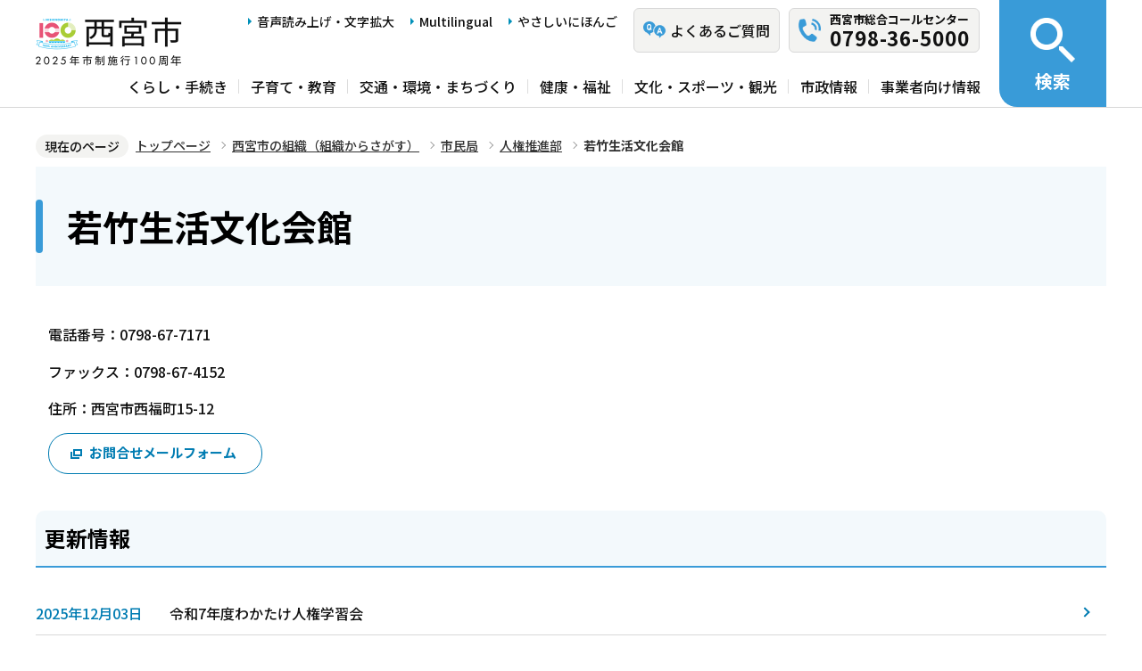

--- FILE ---
content_type: text/html; charset=UTF-8
request_url: https://www.nishi.or.jp/soshiki/00500012/0070001240/007200124020/index.html
body_size: 4424
content:
<!DOCTYPE html>
<html lang="ja">
<head>
<meta name="viewport" content="width=device-width, initial-scale=1" />
<meta name="referrer" content="no-referrer-when-downgrade" />
<meta charset="UTF-8" />
<meta name="Author" content="Nishinomiya City" />
<meta http-equiv="X-UA-Compatible" content="IE=edge" />
<link rel="shortcut icon" href="/favicon.ico" />
<link rel="apple-touch-icon" href="/images/apple-touch-icon.png" />

<link rel="stylesheet" media="all" href="/css/2023_style.wysiwyg.css" />
<link rel="stylesheet" media="all" href="/css/2023_style.tableconverter.css" />
<link rel="stylesheet" media="all" href="/css/2023_style_parts.css" />
<link rel="stylesheet" href="/css/2023_style_smph.css" media="screen and (max-width: 1023px)" />
<link rel="stylesheet" href="/css/2023_style_pc.css" media="screen and (min-width: 1024px), print" />
<link rel="stylesheet" href="/css/2023_style_print.css" media="print" />
<link rel="stylesheet" href="/css/2023_style_soshiki.css" media="all" />

<title>若竹生活文化会館｜西宮市ホームページ</title>

<script src="/js/jquery.min.js"></script>
<script src="/js/id.js"></script>
<script src="/js/soshiki.js"></script>
<script src="/js/viewport.js"></script>
<script src="/js/jquery.cookie.min.js"></script>
<script src="/js/analyticscode.js"></script>
<script src="https://tsutaeru.cloud/assets/snippet/js/tsutaeru_mo.js"></script> 
<script>
// <![CDATA[
__tsutaeruMO.init({
access_token: '1bcfcffa-c445-45c4-bc46-d63213e05049',
exclusion_class: 'class_name',
toolbar: {
message: true,
fixed: false
}
});
// ]]>
</script>
</head>
<body id="base">
<div id="basebg" class="honcyo">
<noscript>
<p class="jsmessage">このホームページではJavaScriptを使用しています。<br />JavaScriptの使用を有効にしていない場合は、一部の機能が正確に動作しない恐れがあります。<br />お手数ですがJavaScriptの使用を有効にしてください。</p>
</noscript>
<div class="blockjump txtno-display"><a id="PTOP">このページの先頭です</a></div>
<p class="blockskip"><a href="#CONT" class="skip">メニューを飛ばして本文へ</a></p>
<div id="baseall" class="baseall">
<!-- ▼ヘッダーここから▼ -->
<header class="header" role="banner">
	<div class="header_wp">
		<div class="header_l">
			<div class="header_r">
				<div class="headlist_wp">
					<div id="header_logo">
						<div>
							<a href="/index.html">
								<img src="/images/header_logo.png" alt="西宮市　NISHINOMIYA CITY" />
							</a>
						</div>
					</div><!-- div header_logo -->
					<ul class="headlist1 sp-none">
						<li><a href="https://www.zoomsight-sv2.jp/NISHI/controller/index.html#https://www.nishi.or.jp/">音声読み上げ・文字拡大</a></li>
						<li lang="en"><a href="/multilingual/index.html">Multilingual</a></li>
						<li><a class="easyjp-link" href="https://tsutaeru.cloud/easy.php?uri=https://www.nishi.or.jp/">やさしいにほんご</a></li>
					</ul>
					<ul class="headlist2 sp-none">
						<li class="qaLink"><a href="https://www.nishinomiya-city-callcenter.jp/" target="_blank" rel="noopener noreferrer"><span>よくあるご質問</span></a></li>
						<li class="callcenterLink"><a href="/shisei/koho/sougou-call/20230524121659570.html"><span>西宮市総合コールセンター</span><span class="callcenterTel">0798-36-5000</span></a></li>
					</ul>
				</div><!-- div headlist_wp -->
				<div class="gnavi_wp sp-none">
					<nav aria-label="メインメニュー">
						<ul class="gnavi">
							<li><a href="/kurashi/index.html">くらし・手続き</a></li>
							<li><a href="/kosodate/index.html">子育て・教育</a></li>
							<li><a href="/kotsu/index.html">交通・環境・まちづくり</a></li>
							<li><a href="/kenko/index.html">健康・福祉</a></li>
							<li><a href="/bunka/index.html">文化・スポーツ・観光</a></li>
							<li><a href="/shisei/index.html">市政情報</a></li>
							<li><a href="/jigyoshajoho/index.html">事業者向け情報</a></li>
						</ul>
					</nav>
				</div><!-- div gnavi_wp -->
			</div><!-- div header_r -->
			<div class="spHeadMenu_wp pc-none">
				<ul class="spHeadMenu">
					<li><a href="https://www.nishinomiya-city-callcenter.jp/" target="_blank" rel="noopener noreferrer">FAQ</a></li>
					<li><a href="/shisei/koho/sougou-call/20230524121659570.html">コールセンター</a></li>
					<li><a id="toggle02" href="javascript:void(0)">検索</a></li>
					<li><a id="toggle03" href="javascript:void(0)">メニュー</a></li>
				</ul>
			</div><!-- div spHeadMenu_wp -->
		</div><!-- div header_l -->
		<div class="header_kensaku_btn_wp sp-none">
			<a id="toggle01" href="javascript:void(0)"><span>検索</span></a>
		</div><!-- div header_kensaku_btn_wp -->
		<div class="header_kensaku_menu sp-none" id="header_kensaku_menu">
			<!-- 検索メニュー埋込 -->
		</div><!-- div header_kensaku_menu -->
		<div class="spHeader_kensaku_menu pc-none" id="spHeader_kensaku_menu">
			<!-- SP検索メニュー埋込 -->
		</div><!-- div spHeader_kensaku_menu -->
		<div class="spHeader_menu pc-none" id="spHeader_menu">
			<!-- SPメニュー埋込 -->
		</div><!-- div spHeader_menu -->
	</div><!-- div header_wp -->
</header>
<!-- ▲ヘッダーここまで▲ --><!--▽パンくずリスト▽-->
<nav aria-label="現在位置">
<div class="pankuzu">
<div class="block">
<div class="box">
<div class="box-inner">
<ol class="clearfix">
<li class="pk-img">現在のページ</li>
<li><a href="/index.html">トップページ</a></li>
<li><a href="/soshiki/index.html">西宮市の組織（組織からさがす）</a></li>
<li><a href="/soshiki/00500012/index.html">市民局</a></li>
<li><a href="/soshiki/00500012/0070001240/index.html">人権推進部</a></li>
<li class="pk-thispage">若竹生活文化会館</li>
</ol>
</div>
</div>
</div>
</div>
</nav>
<!--△パンくずリスト△-->

<div class="blockjump txtno-display"><a id="CONT">本文ここから</a></div>
<main class="nosub_sec soshiki_nosub_sec">
<div class="wrap clearfix">
<div id="main">

<div class="h1bg"><div><h1>若竹生活文化会館</h1></div></div>




<!-- ▽組織情報を出力する▽ -->
<p class="soshiki-txt-tel">電話番号：0798-67-7171</p><p class="soshiki-txt-fax">ファックス：0798-67-4152</p><p class="soshiki-txt-add">住所：西宮市西福町15-12</p><p class="soshiki-contact-form"><a href="https://www.nishi.or.jp/cgi-bin/formmail/formmail.cgi?d=007200124020"><span class="contact-link2">お問合せメールフォーム</span></a></p><!-- △組織情報を出力する△ -->

<!-- ▽コンテンツ一覧を出力する▽ -->
<div class="h2bg"><div><h2>更新情報</h2></div></div>
<ul class="info-list clearfix soshiki-info">
<li>
<span class="date">2025年12月03日</span><span class="infotxt"><a href="/event/koen/jinnkenngakushuu.html">令和7年度わかたけ人権学習会</a>
</span>
</li>
<li>
<span class="date">2025年11月19日</span><span class="infotxt"><a href="/shisei/johokokai/shingikaijoho/shingikai/wakatakeunei.html">西宮市立若竹生活文化会館運営委員会</a>
</span>
</li>
<li>
<span class="date">2025年10月23日</span><span class="infotxt"><a href="/event/koen/kodomo.html">若竹こども講座</a>
</span>
</li>
<li>
<span class="date">2025年10月15日</span><span class="infotxt"><a href="/shisei/seisaku/jinkenkyoiku/jinken-wakatake/wakatakeriyou.html">若竹生活文化会館（若竹公民館）の利用について</a>
</span>
</li>
<li>
<span class="date">2025年07月08日</span><span class="infotxt"><a href="/bunka/bunka/moyoshi/wakatakedokusyo.html">わかたけこども読書まつり</a>
</span>
</li>
</ul>
<!-- △コンテンツ一覧を出力する△ -->

<div class="h2bg"><div><h2>担当ページ</h2></div></div>
<!-- ▽サイトマップを出力する ▽ -->
<div class="soshiki-box">
<div class="h3bg"><div><h3><a href="/event/index.html">イベント情報</a></h3></div></div>
<ul class="soshiki-li">
<li><a href="/event/koen/index.html" class="soshiki-idx">講演・講座</a>
<ul class="soshiki-li">
<li><a href="/event/koen/kodomo.html" class="soshiki-cont">若竹こども講座</a>
</li>
<li><a href="/event/koen/jinnkenngakushuu.html" class="soshiki-cont">令和7年度わかたけ人権学習会</a>
</li>
</ul>
</li>
</ul>
</div><!-- /div.soshiki-box -->
<!-- △サイトマップを出力する △ -->
<!-- ▽サイトマップを出力する ▽ -->
<div class="soshiki-box">
<div class="h3bg"><div><h3><a href="/kosodate/index.html">子育て・教育</a></h3></div></div>
<ul class="soshiki-li">
<li><a href="/kosodate/event/index.html" class="soshiki-idx">子育てイベント情報</a>
<ul class="soshiki-li">
<li><a href="/kosodate/event/manabu/index.html" class="soshiki-idx">学ぶ・観る・体験する</a>
<ul class="soshiki-li">
<li><a href="/bunka/bunka/moyoshi/wakatakedokusyo.html" class="soshiki-cont">わかたけこども読書まつり</a>
</li>
</ul>
</li>
</ul>
</li>
</ul>
</div><!-- /div.soshiki-box -->
<!-- △サイトマップを出力する △ -->
<!-- ▽サイトマップを出力する ▽ -->
<div class="soshiki-box">
<div class="h3bg"><div><h3><a href="/bunka/index.html">文化・スポーツ・観光</a></h3></div></div>
<ul class="soshiki-li">
<li><a href="/bunka/bunka/index.html" class="soshiki-idx">文化・芸術</a>
<ul class="soshiki-li">
<li><a href="/bunka/bunka/moyoshi/index.html" class="soshiki-idx">イベント案内</a>
<ul class="soshiki-li">
<li><a href="/bunka/bunka/moyoshi/2025boki3.html" class="soshiki-cont">資格取得準備講座</a>
</li>
<li><a href="/bunka/bunka/moyoshi/wakatakedokusyo.html" class="soshiki-cont">わかたけこども読書まつり</a>
</li>
</ul>
</li>
</ul>
</li>
</ul>
</div><!-- /div.soshiki-box -->
<!-- △サイトマップを出力する △ -->
<!-- ▽サイトマップを出力する ▽ -->
<div class="soshiki-box">
<div class="h3bg"><div><h3><a href="/shisei/index.html">市政情報</a></h3></div></div>
<ul class="soshiki-li">
<li><a href="/shisei/seisaku/index.html" class="soshiki-idx">政策・施策</a>
<ul class="soshiki-li">
<li><a href="/shisei/seisaku/jinkenkyoiku/index.html" class="soshiki-idx">人権</a>
<ul class="soshiki-li">
<li><a href="/shisei/seisaku/jinkenkyoiku/jinken-wakatake/index.html" class="soshiki-idx">西宮市立若竹生活文化会館（西宮市立若竹公民館）</a>
<ul class="soshiki-li">
<li><a href="/event/koen/kodomo.html" class="soshiki-cont">若竹こども講座</a>
</li>
<li><a href="/shisei/seisaku/jinkenkyoiku/jinken-wakatake/wakatake.html" class="soshiki-cont">若竹生活文化会館（若竹公民館）館内紹介</a>
</li>
<li><a href="/shisei/seisaku/jinkenkyoiku/jinken-wakatake/wakatakeriyou.html" class="soshiki-cont">若竹生活文化会館（若竹公民館）の利用について</a>
</li>
<li><a href="/shisei/seisaku/jinkenkyoiku/jinken-wakatake/komoriuta.html" class="soshiki-cont">芦原の子守り唄</a>
</li>
</ul>
</li>
</ul>
</li>
</ul>
</li>
<li><a href="/shisei/johokokai/index.html" class="soshiki-idx">情報公開・行政不服審査</a>
<ul class="soshiki-li">
<li><a href="/shisei/johokokai/shingikaijoho/index.html" class="soshiki-idx">附属機関（審議会）情報</a>
<ul class="soshiki-li">
<li><a href="/shisei/johokokai/shingikaijoho/shingikai/index.html" class="soshiki-idx">各審議会</a>
<ul class="soshiki-li">
<li><a href="/shisei/johokokai/shingikaijoho/shingikai/wakatakeunei.html" class="soshiki-cont">西宮市立若竹生活文化会館運営委員会</a>
</li>
</ul>
</li>
</ul>
</li>
</ul>
</li>
<li><a href="/shisei/jorei/index.html" class="soshiki-idx">条例・規則・要綱</a>
<ul class="soshiki-li">
<li><a href="/shisei/jorei/yoko/index.html" class="soshiki-idx">要綱集</a>
<ul class="soshiki-li">
<li><a href="/shisei/jorei/yoko/shimin/index.html" class="soshiki-idx">市民局</a>
<ul class="soshiki-li">
<li><a href="/shisei/jorei/yoko/shimin/y-wakatake.html" class="soshiki-cont">要綱集（若竹生活文化会館）</a>
</li>
</ul>
</li>
</ul>
</li>
</ul>
</li>
</ul>
</div><!-- /div.soshiki-box -->
<!-- △サイトマップを出力する △ -->
<!-- ▽サイトマップを出力する ▽ -->
<div class="soshiki-box">
<div class="h3bg"><div><h3><a href="/access/index.html">西宮市の施設（アクセス・利用案内）</a></h3></div></div>
<ul class="soshiki-li">
<li><a href="/access/shiminshukai/index.html" class="soshiki-idx">市民集会施設</a>
<ul class="soshiki-li">
<li><a href="/access/shiminshukai/madoguchi_kaisei.html" class="soshiki-cont">若竹生活文化会館（若竹公民館）の利用について</a>
</li>
<li><a href="/shisei/seisaku/jinkenkyoiku/jinken-wakatake/index.html" class="soshiki-idx">西宮市立若竹生活文化会館（西宮市立若竹公民館）</a>
</li>
</ul>
</li>
</ul>
</div><!-- /div.soshiki-box -->
<!-- △サイトマップを出力する △ -->

<div class="guidance"><img src="/images/spacer.gif" alt="本文ここまで" width="1" height="1" /></div>

</div><!-- /div main -->
</div><!-- /div wrap -->
</main><!-- /main nosub_sec -->

<!-- ▼フッターここから▼ -->
<div class="footer_wp">
  <footer>
    <div class="footer_top">
      <ul class="footer_link_wp">
        <li><a href="/sitemap.html">サイトマップ</a></li>
        <li><a href="/shisei/seisaku/johokasuishin/shikannkeisya/shikankeisha.html">市関係者向け</a></li>
        <li><a href="/aboutweb/tsukaikata.html">このサイトの使い方</a></li>
        <li><a href="/aboutweb/accessibilitypolicy/index.html">アクセシビリティポリシー</a></li>
        <li><a href="/aboutweb/sitepolicy.html">サイトポリシー</a></li>
        <li><a href="/aboutweb/privacypolicy.html">プライバシーポリシー</a></li>
        <li><a href="/aboutweb/link-kikan.html">リンク集</a></li>
      </ul>
    </div>
    <div class="footer_bottom">
      <div class="footer_bottom_con">
        <div class="footer_l">
          <div class="footer_logo">
            <h2>
              <img src="/images/footer_logo.png" alt="">
              <span>西宮市役所</span>
            </h2>
            <p class="hojin_number">法人番号8000020282049</p>
          </div>
          <div class="footer_address_wp">
            <address>
              〒662-8567　兵庫県西宮市六湛寺町10番3号（本庁舎）
            </address>
            <a href="/shisei/shinogaiyo/shitsumujikan/shitsumujikan.html">窓口受付時間についてはこちら</a>
            <div class="footer_callcenter">
              <p class="footer_callcenter_title">西宮市総合コールセンター</p>
              <p class="footer_callcenter_tel">
                <span class="footer_callcenter_tel_l">電話番号：</span>
                <span class="footer_callcenter_tel_r">0798-36-5000</span>
              </p>
              <p class="footer_callcenter_txt">
                <span class="footer_callcenter_txt_l" data-nosnippet>受付時間：</span>
                <span class="footer_callcenter_txt_r">
                  <span data-nosnippet>平日　午前8時30分から午後7時</span>
                  <span data-nosnippet>土曜・日曜・祝日・12月29日から12月31日　午前9時から午後5時</span>
                  <span data-nosnippet>（※1月1日から1月3日は休み。）</span>
                </span>
              </p>
            </div>
          </div>
        </div>
        <div class="footer_r">
          <div class="footer_annai_link">
            <a href="/access/sonotashisetsu/honchosha/shuhenannai.html">市役所・支所周辺案内</a>
          </div>
        </div>
        <div id="pagetop" class="page-top"> <a href="#PTOP"><img src="/images/2023_btn_pagetop.png" alt="ページ上部へ"></a></div>
      </div>  
    </div>
    <div class="f0copy" lang="en">Copyright 1997 Nishinomiya City</div>
    <div class="foot_top_link pc-none"><a href="/index.html"><span>西宮市トップページに戻る</span></a></div>
  </footer>
</div><!-- div footer_wp -->
<!-- ▲フッターここまで▲ -->
</div><!-- /div baseall -->
</div><!-- /div basebg -->

<script src="/js/2023_common.js"></script>
<script type="text/javascript" src="/_Incapsula_Resource?SWJIYLWA=719d34d31c8e3a6e6fffd425f7e032f3&ns=1&cb=561075061" async></script></body>
</html>

--- FILE ---
content_type: text/html; charset=UTF-8
request_url: https://www.nishi.or.jp/files/header_kensaku_menu.html
body_size: 2162
content:
<div class="header_kensaku_menu_con">
  <div class="header_search_wp">
    <h2 class="txtno-display">検索</h2>
    <div class="header_search_l">
      <ul id="tab04" class="search-tab">
        <li class="search-tab1 bt_on"><a href="javascript:void(0)">キーワード検索</a></li>
        <li class="search-tab2"><a href="javascript:void(0)">ページ番号検索</a></li>
      </ul>
      <div id="tab4_container" class="tab4_container">
        <div class="tab_contents tab1box">
          <div id="header-key-search">
            <form action="/aboutweb/search/index.html" name="SSF" id="SSF">
              <input type="hidden" name="cx" value="b7dff2e4cd190477f">
              <input type="hidden" name="cof" value="FORID:9">
              <input type="hidden" name="ie" value="UTF-8">
              <input type="hidden" name="oe" value="UTF-8">
              <input type="hidden" name="whence" value="0">
              <input type="text" name="q" value="" size="26" id="query" placeholder="キーワードを入力してください。　例）住民票">
              <input type="submit" name="submit" value="" class="fedbt">
            </form>
          </div>
        </div>
        <div class="tab_contents tab1box disnon">
          <div id="header-id-search">
            <form role="search" onsubmit="id_search(2);return false;" class="id_search-box">
              <input type="text" id="name2" maxlength="8" value="" placeholder="半角数字8桁を入力してください。　例）12345678">
              <input type="submit" id="btn2" value="" onclick="id_search(2);return false;">
            </form>
          </div>
        </div>
      </div>
    </div><!-- div header_search_l -->
    <div class="header_search_r">
      <a href="/aboutweb/kensakuho.html">検索の使い方</a>
    </div><!-- div header_search_r -->
  </div><!-- div header_search_wp -->
  <div class="header_moshimo_wp">
    <h2>もしものときには</h2>
    <ul>
      <li><a href="/access/iryokikan/yakan-kinkyuiryo.html">救急・医療情報</a></li>
      <li><a target="_blank" rel="noopener noreferrer" href="https://www.nishinomiya-bousai.jp/">防災ポータルサイト</a></li>
      <li><a href="/kurashi/anshin/bosaijoho/kakushumap/hazardmap/bosaimap.html">防災マップ</a></li>
      <li><a href="/kurashi/anshin/bosaijoho/kakushumap/kinkyuhinanjo/hinanbashoichiran.html">避難場所・避難所</a></li>
    </ul>
  </div>
  <div class="header_freqent_keyword">
    <h2>よく利用されるキーワード</h2>
    <ul>
      <li><a href="/kurashi/kokuminkenkohoken/seido/maina_hokensyo.html">マイナ保険証（国民健康保険）</a></li>
      <li><a href="/kurashi/iryoseido/seido/myna-hokenshoriyou.html">マイナ保険証（後期高齢者医療）</a></li>
      <li><a href="/kenko/hokenjojoho/kansensho/influenza/infuruennza.html">インフルエンザ</a></li>
      <li><a href="/kurashi/shizei/kojinshiminzei/zeinoshinkoku/shishinkoku.html">市県民税</a></li>
      <li><a href="/homepage/hana/ume/2026/index.php">甲東梅林</a></li>
      <li><a href="/kurashi/koseki/kofumadoguchi/99999999.html">市民部の混雑状況</a></li>
      <li><a href="/kurashi/koseki/kofumadoguchi/shomeisho-madoguchi.html">住民票</a></li>
      <li><a href="/kurashi/koseki/kosekinotodokede/koseki.html">戸籍</a></li>
      <li><a href="/kurashi/shakaihosho/mynumber_about/mynumber.html">マイナンバー</a></li>
      <li><a href="/kurashi/koseki/jushonoido/ininnzyo-kakikata.html">委任状</a></li>
      <li><a href="/kurashi/gomi/index.html">ごみ</a></li>
      <li><a href="/shisei/koho/shiseinews/index.html">市政ニュース</a></li>
      <li><a href="/kotsu/toshikeikaku/nishinomiya_toshi/seigen/yotochiiki-seigen.html">用途地域</a></li>
      <li><a href="/bunka/kanko/miyatan/miyatan.html">みやたん</a></li>
      <li><a href="/shisei/seisaku/johokasuishin/WebGIS.html">地図情報（WebGIS）</a></li>
      <li><a href="/shisei/johokokai/opendata.html">オープンデータ</a></li>
    </ul>
  </div>
  <div class="lifescene_wp">
    <div class="lifescene1">
      <h2>早引きインデックス</h2>
      <ul>
        <li><a href="/hayabikiindex/shomei/index.html">
          <img src="/images/lifescene_syomeisyo.png" alt="">
          <span>証明書</span>
        </a></li>
        <li><a href="/kurashi/koseki/index.html">
          <img src="/images/lifescene_koseki.png" alt="">
          <span>戸籍・住民票・印鑑登録</span>
        </a></li>
        <li><a href="/kurashi/shizei/index.html">
          <img src="/images/lifescene_zeikin.png" alt="">
          <span>税金</span>
        </a></li>
        <li><a href="/hayabikiindex/nenkin/index.html">
          <img src="/images/lifescene_nenkin.png" alt="">
          <span>年金・保険</span>
        </a></li>
        <li><a href="/hayabikiindex/sodan/index.html">
          <img src="/images/lifescene_sodan.png" alt="">
          <span>相談・支援</span>
        </a></li>
        <li><a href="/hayabikiindex/koreisha/index.html">
          <img src="/images/lifescene_koreisya.png" alt="">
          <span>高齢者</span>
        </a></li>
        <li><a href="/kenko/fukushi/index.html">
          <img src="/images/lifescene_syogaisya.png" alt="">
          <span>障害者</span>
        </a></li>
        <li><a href="/kurashi/suido/index.html">
          <img src="/images/lifescene_suido.png" alt="">
          <span>上下水道</span>
        </a></li>
        <li><a href="/hayabikiindex/gomi/gomiguido/index.html">
          <img src="/images/lifescene_gomi.png" alt="">
          <span>ごみ</span>
        </a></li>
        <li><a href="/kurashi/anshin/bosaijoho/index.html">
          <img src="/images/lifescene_bosai.png" alt="">
          <span>防災</span>
        </a></li>
      </ul>
    </div>
    <div class="lifescene2">
      <h2>人生の出来事インデックス</h2>
      <ul>
        <li><a href="/dekigotoindex/kekkon/index.html">
          <img src="/images/lifescene_kekkon.png" alt="">
          <span>結婚・離婚</span>
        </a></li>
        <li><a href="/kosodate/index.html">
          <img src="/images/lifescene_ninshin.png" alt="">
          <span>妊娠・出産・子育て</span>
        </a></li>
        <li><a href="/kosodate/kyoiku/index.html">
          <img src="/images/lifescene_kyoiku.png" alt="">
          <span>教育</span>
        </a></li>
        <li><a href="/dekigotoindex/shushoku/index.html">
          <img src="/images/lifescene_syusyoku.png" alt="">
          <span>就職・退職</span>
        </a></li>
        <li><a href="/dekigotoindex/hikkoshi/index.html">
          <img src="/images/lifescene_hikkoshi.png" alt="">
          <span>引越し</span>
        </a></li>
        <li><a href="/dekigotoindex/okuyami/index.html">
          <img src="/images/lifescene_okuyami.png" alt="">
          <span>おくやみ</span>
        </a></li>
      </ul>
    </div>
  </div>
</div>

--- FILE ---
content_type: text/html; charset=UTF-8
request_url: https://www.nishi.or.jp/files/spHeader_kensaku_menu.html
body_size: 2135
content:
<div class="sp_kensaku_menu_wp">
  <div class="sp_search_wp">
    <h2 class="txtno-display">検索</h2>
    <div class="sp_search_l">
      <ul id="tab05" class="search-tab">
        <li class="search-tab1 bt_on"><a href="javascript:void(0)">キーワード検索</a></li>
        <li class="search-tab2"><a href="javascript:void(0)">ページ番号検索</a></li>
      </ul>
      <div id="tab5_container" class="tab5_container">
        <div class="tab_contents tab1box">
          <div id="sp-key-search">
            <form action="/aboutweb/search/index.html" name="SSF" id="SSF">
              <input type="hidden" name="cx" value="b7dff2e4cd190477f">
              <input type="hidden" name="cof" value="FORID:9">
              <input type="hidden" name="ie" value="UTF-8">
              <input type="hidden" name="oe" value="UTF-8">
              <input type="hidden" name="whence" value="0">
              <input type="text" name="q" value="" size="26" id="query" placeholder="キーワードを入力　例）住民票">
              <input type="submit" name="submit" value="" class="fedbt">
            </form>
          </div>
        </div>
        <div class="tab_contents tab1box disnon">
          <div id="sp-id-search">
            <form role="search" onsubmit="id_search(3);return false;" class="id_search-box">
              <input type="text" id="name3" maxlength="8" value="" placeholder="半角数字8桁　例）12345678">
              <input type="submit" id="btn3" value="" onclick="id_search(3);return false;">
            </form>
          </div>
        </div>
      </div>
    </div><!-- div sp_search_l -->
    <div class="sp_search_r">
      <a href="/aboutweb/kensakuho.html"><span>検索の使い方</span></a>
    </div><!-- div sp_search_r -->
  </div><!-- div sp_search_wp -->
  <div class="sp_kensaku_menu_link1">
    <ul>
      <li class="sp_kensaku_menu_btn"><a href="javascript:void(0)">もしものときには</a>
        <ul class="open_menu">
          <li><a href="/access/iryokikan/yakan-kinkyuiryo.html">救急・医療情報</a></li>
          <li><a target="_blank" rel="noopener noreferrer" href="https://www.nishinomiya-bousai.jp/">防災ポータルサイト</a></li>
          <li><a href="/kurashi/anshin/bosaijoho/kakushumap/hazardmap/bosaimap.html">防災マップ</a></li>
          <li><a href="/kurashi/anshin/bosaijoho/kakushumap/kinkyuhinanjo/hinanbashoichiran.html">避難場所・避難所</a></li>
        </ul>
      </li>
      <li class="sp_kensaku_menu_btn"><a href="javascript:void(0)">よく利用されるキーワード</a>
        <ul class="open_menu">
          <li><a href="/kurashi/kokuminkenkohoken/seido/maina_hokensyo.html">マイナ保険証（国民健康保険）</a></li>
          <li><a href="/kurashi/iryoseido/seido/myna-hokenshoriyou.html">マイナ保険証（後期高齢者医療）</a></li>
          <li><a href="/kenko/hokenjojoho/kansensho/influenza/infuruennza.html">インフルエンザ</a></li>
          <li><a href="/kurashi/shizei/kojinshiminzei/zeinoshinkoku/shishinkoku.html">市県民税</a></li>
          <li><a href="/homepage/hana/ume/2026/index.php">甲東梅林</a></li>
          <li><a href="/kurashi/koseki/kofumadoguchi/99999999.html">市民部の混雑状況</a></li>
          <li><a href="/kurashi/koseki/kofumadoguchi/shomeisho-madoguchi.html">住民票</a></li>
          <li><a href="/kurashi/koseki/kosekinotodokede/koseki.html">戸籍</a></li>
          <li><a href="/kurashi/shakaihosho/mynumber_about/mynumber.html">マイナンバー</a></li>
          <li><a href="/kurashi/koseki/jushonoido/ininnzyo-kakikata.html">委任状</a></li>
          <li><a href="/kurashi/gomi/index.html">ごみ</a></li>
          <li><a href="/shisei/koho/shiseinews/index.html">市政ニュース</a></li>
          <li><a href="/kotsu/toshikeikaku/nishinomiya_toshi/seigen/yotochiiki-seigen.html">用途地域</a></li>
          <li><a href="/bunka/kanko/miyatan/miyatan.html">みやたん</a></li>
          <li><a href="/shisei/seisaku/johokasuishin/WebGIS.html">地図情報（WebGIS）</a></li>
          <li><a href="/shisei/johokokai/opendata.html">オープンデータ</a></li>
        </ul>
      </li>
      <li class="sp_kensaku_menu_btn"><a href="javascript:void(0)">早引きインデックス</a>
        <ul class="open_menu">
          <li><a href="/hayabikiindex/shomei/index.html">証明書</a></li>
          <li><a href="/kurashi/koseki/index.html">戸籍・住民票・印鑑登録</a></li>
          <li><a href="/kurashi/shizei/index.html">税金</a></li>
          <li><a href="/hayabikiindex/nenkin/index.html">年金・保険</a></li>
          <li><a href="/hayabikiindex/sodan/index.html">相談・支援</a></li>
          <li><a href="/hayabikiindex/koreisha/index.html">高齢者</a></li>
          <li><a href="/kenko/fukushi/index.html">障害者</a></li>
          <li><a href="/kurashi/suido/index.html">上下水道</a></li>
          <li><a href="/hayabikiindex/gomi/gomiguido/index.html">ごみ</a></li>
          <li><a href="/kurashi/anshin/bosaijoho/index.html">防災</a></li>
        </ul>
      </li>
      <li class="sp_kensaku_menu_btn"><a href="javascript:void(0)">人生の出来事インデックス</a>
        <ul class="open_menu">
          <li><a href="/dekigotoindex/kekkon/index.html">結婚・離婚</a></li>
          <li><a href="/kosodate/index.html">妊娠・出産・子育て</a></li>
          <li><a href="/kosodate/kyoiku/index.html">教育</a></li>
          <li><a href="/dekigotoindex/shushoku/index.html">就職・退職</a></li>
          <li><a href="/dekigotoindex/hikkoshi/index.html">引越し</a></li>
          <li><a href="/dekigotoindex/okuyami/index.html">おくやみ</a></li>
        </ul>
      </li>
    </ul>
  </div>
  <div class="sp_kensaku_menu_link2">
    <ul>
      <li><a href="/shinseisho/index.html">インターネット申請</a></li>
      <li><a href="/yoyaku/index.html">施設の予約/本の予約</a></li>
      <li><a href="https://ttzk.graffer.jp/city-nishinomiya?ttzk-guides=true" target="_blank" rel="noopener noreferrer">にしのみや手続きナビ</a></li>
      <li><a href="/kurashi/koseki/kofumadoguchi/99999999.html">市民部窓口の混雑状況</a></li>
    </ul>
  </div>
</div>

--- FILE ---
content_type: text/css
request_url: https://www.nishi.or.jp/css/2023_style_soshiki.css
body_size: 907
content:
@charset "utf-8";

/* ==================================================
組織ページ
================================================== */
.soshiki_nosub_sec .h1bg {
  margin-bottom: 40px;
}

/* 組織トップ
============================== */
.soshiki_top .clearfix {
  display: flex;
  flex-direction: row;
}
.soshiki_top .m-box2 a {
  text-decoration: none;
}
.soshiki_top .m-box2 a:hover {
  text-decoration: underline;
}

.soshiki_top h2 a {
  color: #111111;
  text-decoration: none;
}
.soshiki_top h2 a:hover {
  text-decoration: underline;
}

.soshiki_top h3 a {
  color: #111111;
  text-decoration: none;
}
.soshiki_top h3 a:hover {
  text-decoration: underline;
}


/* 組織次階層
============================== */
/* 更新情報 */
ul.info-list.soshiki-info li span a {
  color: #111111;
  text-decoration: none;
}
ul.info-list.soshiki-info li span a:hover {
  text-decoration: underline;
}

/* お問い合わせメールフォームリンク */
p.soshiki-contact-form a  {
  display: inline-block;
  background-color: #fff;
  border-radius: 22px;
  font-size: 1.5rem;
  font-weight: bold;
  color: #007CB2;
  min-width: 240px;
  padding: 8px 5px 10px 45px;
  background-image: url(/images/outlink.png);
  background-repeat: no-repeat;
  background-position: 24px 50%;
  text-decoration: none;
  border: 1px solid #007CB2;
}

/* 担当ページ */
.soshiki-box h3 a {
  color: #111111;
  text-decoration: none;
}
.soshiki-box h3 a:hover {
  text-decoration: underline;
}
ul.soshiki-li {
  margin: 0.5em 0 0.5em 10px;
  padding: 0 0 0 8px;
}
ul.soshiki-li li {
  padding: 0 2px 0 18px;
  font-size: 100%;
  background-image: url("/images/c_icon_soshiki_li.png");
  background-repeat: no-repeat;
  background-position: 2px 0.34em;
  background-size: auto;
  margin-bottom: .5em;
}
ul.soshiki-li li a.soshiki-idx {
  margin: 0;
  padding: 3px 4px 5px 0;
  color: #111111;
  text-decoration: none;
}
ul.soshiki-li li a.soshiki-cont {
  margin: 0;
  padding: 3px 4px 5px 0;
  font-size: 100%;
  color: #111111;
  text-decoration: none;
}
ul.soshiki-li ul.soshiki-li {
  margin-left: 0;
}

ul.soshiki-li li a.soshiki-idx:hover, ul.soshiki-li li a.soshiki-cont:hover {
  text-decoration: underline;
}

/* ==================================================
PC
================================================== */
@media screen and (min-width: 1024px) {

/* 組織トップ
============================== */
.soshiki_top .switch_menu_in {
  display: block !important;
}
  
}


/* ==================================================
smph
================================================== */
@media screen and (max-width: 1023px) {

/* 組織トップ
============================== */
.soshiki_top .switch_menu_in {
  display: none;
}
.soshiki_top .clearfix {
  display: flex;
  flex-direction: column;
}
.switch_menu {
  position: relative;
}
.switch_menu .h2bg {
  margin: 0;
}
.switch_menu .h2bg h2 {
  padding-right: 60px;
}
.switch_menu .acd01_bt {
  position: absolute;
  top: 25px;
  right: 15px;
  right: 15px;
  cursor: pointer;
  display: block;
  border: 1px solid #000;
  padding: 1px 5px;
  background-color: #f3f3f3;
  font-size: 1.6rem;
}

.soshiki_top .m-box2 {
  margin-bottom: 0;
}

}

--- FILE ---
content_type: application/javascript
request_url: https://www.nishi.or.jp/js/soshiki.js
body_size: 574
content:
$(function(){
	indexBtn();
//	switchMenu();
});

function indexBtn() {
//	//インデックス開閉メニュー
	$('.acd01_bt').click(function(){
		$(this).toggleClass(function() {
			if ($(this).is('.close')) {
				$(this).html("開く");  
				$(this).removeClass("close");
				$(this).addClass("open");
				$('+.switch_menu_in',this).slideUp();
				return "";
			} else {
				$(this).html("閉じる");
				$(this).removeClass("open");
				$('+.switch_menu_in',this).slideDown();
			}
		  return "close";
		});
	})
}


function switchMenu() {
var $win = $(window);

$win.on('load resize', function() {
  var windowWidth = window.innerWidth;

  if (windowWidth > 1024) {
    $('.switch_menu_in').show();
  } else if (windowWidth > 1023) {
    // TABの処理
  } else {
    // SPの処理
		if ($('.acd01_bt').is('.close')) {
			$('+.switch_menu_in',this).show();
		  } else {
			$('+.switch_menu_in',this).hide();

		} 
  }
});
}

--- FILE ---
content_type: application/javascript
request_url: https://www.nishi.or.jp/_Incapsula_Resource?SWJIYLWA=719d34d31c8e3a6e6fffd425f7e032f3&ns=1&cb=561075061
body_size: 19478
content:
var _0x753d=['\x77\x36\x58\x43\x74\x44\x62\x43\x6d\x38\x4f\x61\x4a\x67\x3d\x3d','\x77\x37\x59\x43\x43\x73\x4b\x78\x77\x35\x33\x43\x6c\x52\x78\x57\x47\x63\x4b\x63\x77\x70\x37\x43\x74\x67\x3d\x3d','\x62\x38\x4f\x48\x77\x37\x64\x47\x5a\x46\x34\x3d','\x77\x36\x50\x43\x6d\x38\x4b\x68\x51\x44\x37\x44\x6d\x55\x63\x72\x77\x71\x50\x43\x6d\x53\x34\x3d','\x50\x41\x4c\x44\x70\x44\x31\x64\x77\x6f\x63\x3d','\x77\x71\x4e\x6b\x77\x70\x7a\x44\x69\x30\x72\x43\x6d\x43\x35\x4e\x47\x4d\x4f\x75\x77\x71\x62\x44\x6f\x63\x4f\x64','\x77\x71\x4c\x43\x70\x47\x6e\x44\x71\x47\x33\x44\x73\x77\x3d\x3d','\x77\x71\x72\x44\x71\x4d\x4b\x39\x77\x6f\x4c\x43\x6c\x31\x54\x44\x73\x69\x38\x2f\x64\x6c\x46\x36\x4b\x6a\x78\x47\x77\x36\x5a\x54\x53\x63\x4b\x33\x77\x36\x72\x44\x67\x63\x4b\x63\x77\x34\x41\x3d','\x77\x37\x73\x43\x77\x35\x52\x64\x42\x63\x4f\x7a\x4d\x73\x4b\x75\x77\x34\x44\x43\x6d\x4d\x4f\x45\x77\x70\x74\x49\x77\x72\x50\x43\x75\x73\x4b\x46\x66\x6b\x48\x44\x76\x73\x4f\x62\x65\x44\x73\x3d','\x77\x71\x76\x44\x76\x38\x4b\x35\x77\x72\x44\x43\x6c\x6c\x4d\x3d','\x77\x71\x72\x44\x71\x4d\x4b\x7a\x77\x72\x62\x43\x6a\x30\x58\x44\x73\x7a\x5a\x77\x58\x57\x64\x69\x49\x52\x31\x4e\x77\x37\x70\x4f\x54\x63\x4b\x39\x77\x37\x54\x44\x73\x73\x4b\x4b\x77\x35\x45\x72\x43\x4d\x4b\x6a\x65\x73\x4b\x42\x4a\x6c\x34\x3d','\x77\x71\x42\x39\x58\x54\x4a\x50\x77\x34\x77\x3d','\x77\x70\x68\x55\x77\x6f\x62\x44\x72\x31\x33\x43\x69\x44\x4e\x4a\x44\x38\x4f\x2f\x77\x72\x33\x44\x6b\x63\x4f\x41\x50\x73\x4b\x45\x53\x7a\x68\x4d\x45\x73\x4f\x53\x77\x72\x6b\x3d','\x59\x38\x4f\x2f\x77\x36\x52\x65\x77\x34\x54\x44\x76\x46\x42\x4a\x41\x4d\x4b\x68\x57\x6c\x54\x43\x73\x4d\x4f\x52\x4e\x32\x77\x72\x46\x38\x4f\x50\x43\x4d\x4b\x47\x77\x71\x49\x4a\x77\x37\x58\x43\x75\x6e\x2f\x43\x6e\x63\x4f\x50\x49\x73\x4b\x54\x55\x57\x64\x70\x77\x37\x77\x68\x66\x58\x34\x3d','\x77\x70\x33\x44\x75\x38\x4b\x59\x77\x36\x50\x44\x71\x53\x52\x43\x77\x6f\x7a\x44\x71\x6c\x2f\x43\x67\x63\x4b\x36\x44\x44\x66\x44\x6e\x38\x4f\x58\x4e\x6b\x6a\x43\x73\x31\x6f\x30\x4c\x63\x4b\x6c\x77\x6f\x66\x43\x69\x63\x4f\x67\x55\x47\x55\x3d','\x77\x72\x56\x33\x57\x79\x4a\x65\x77\x34\x77\x42\x58\x69\x4e\x64\x77\x6f\x39\x36\x77\x72\x35\x32\x77\x71\x77\x3d','\x62\x73\x4b\x66\x56\x78\x67\x76\x77\x36\x63\x3d','\x77\x70\x62\x43\x72\x4d\x4b\x48\x77\x72\x48\x44\x71\x6d\x58\x44\x6a\x77\x3d\x3d','\x77\x6f\x74\x43\x77\x70\x51\x2b\x77\x37\x45\x44\x45\x6c\x52\x6c\x77\x70\x6c\x37\x41\x56\x2f\x43\x67\x77\x3d\x3d','\x77\x70\x77\x4f\x77\x71\x54\x44\x6c\x73\x4b\x7a\x48\x67\x3d\x3d','\x77\x35\x59\x30\x77\x34\x42\x45\x43\x63\x4f\x76\x50\x67\x3d\x3d','\x54\x4d\x4b\x52\x49\x6e\x48\x44\x6b\x73\x4b\x47\x77\x70\x37\x44\x6b\x73\x4b\x63\x48\x38\x4f\x32\x77\x72\x6f\x54\x57\x77\x3d\x3d','\x63\x55\x6a\x43\x6b\x38\x4b\x67\x77\x36\x54\x43\x73\x51\x3d\x3d','\x77\x34\x7a\x43\x74\x73\x4b\x67\x53\x6a\x7a\x44\x67\x6b\x41\x3d','\x77\x35\x66\x43\x71\x54\x33\x43\x71\x63\x4f\x64\x4a\x6b\x35\x48\x77\x36\x54\x43\x73\x43\x4d\x3d','\x53\x56\x59\x62\x77\x72\x45\x62\x77\x37\x56\x73\x77\x34\x4d\x5a\x77\x6f\x7a\x44\x68\x58\x58\x44\x68\x51\x3d\x3d','\x77\x36\x48\x43\x70\x55\x2f\x44\x67\x38\x4f\x48\x59\x51\x3d\x3d','\x49\x63\x4f\x50\x54\x67\x3d\x3d','\x77\x70\x63\x59\x59\x63\x4b\x77\x4e\x78\x48\x43\x72\x78\x77\x55\x57\x42\x55\x47\x77\x35\x35\x54\x66\x6a\x58\x44\x69\x41\x34\x3d','\x77\x35\x49\x77\x77\x35\x31\x45\x42\x51\x3d\x3d','\x77\x35\x6f\x35\x5a\x67\x3d\x3d','\x77\x37\x66\x43\x70\x54\x48\x43\x6a\x4d\x4f\x42\x49\x67\x56\x65\x77\x36\x6e\x43\x6a\x79\x35\x4c\x44\x79\x4d\x2f\x77\x35\x59\x59','\x51\x47\x46\x38\x77\x37\x62\x43\x69\x77\x3d\x3d','\x77\x37\x6a\x44\x70\x4d\x4b\x61\x77\x72\x5a\x7a\x54\x6a\x76\x43\x71\x67\x3d\x3d','\x77\x6f\x37\x43\x71\x4d\x4b\x44\x77\x71\x76\x44\x70\x47\x76\x44\x6c\x63\x4f\x76\x4b\x38\x4f\x35\x4e\x73\x4b\x59\x77\x37\x49\x68\x77\x71\x58\x43\x74\x4d\x4b\x46\x77\x72\x77\x3d','\x56\x38\x4f\x34\x54\x53\x76\x43\x74\x63\x4f\x58\x77\x34\x6e\x44\x6a\x41\x3d\x3d','\x4e\x78\x76\x44\x75\x79\x64\x4f\x77\x70\x56\x53\x77\x37\x38\x39\x77\x71\x6a\x43\x6f\x63\x4b\x69\x61\x73\x4b\x49\x54\x41\x3d\x3d','\x61\x4d\x4f\x6a\x77\x36\x52\x62\x77\x35\x77\x3d','\x77\x36\x72\x43\x76\x46\x44\x44\x6d\x63\x4f\x55\x63\x79\x44\x44\x6a\x47\x5a\x30\x77\x37\x55\x6a\x77\x6f\x6b\x4e\x77\x35\x31\x4a\x4c\x38\x4f\x7a\x61\x63\x4b\x58','\x77\x37\x4e\x74\x4a\x54\x42\x52\x77\x34\x49\x3d','\x77\x70\x4d\x62\x59\x4d\x4b\x38\x4d\x78\x37\x43\x6a\x78\x30\x53\x52\x51\x3d\x3d','\x57\x47\x46\x6d\x77\x36\x72\x43\x69\x57\x4c\x43\x70\x73\x4f\x34\x77\x70\x51\x47\x77\x34\x50\x44\x72\x63\x4f\x4e\x4a\x4d\x4b\x79\x77\x71\x4e\x55\x77\x71\x31\x48\x57\x38\x4b\x54\x41\x32\x49\x3d','\x77\x6f\x37\x43\x72\x45\x4a\x5a\x59\x51\x3d\x3d','\x58\x6c\x4c\x43\x6c\x51\x3d\x3d','\x61\x38\x4f\x78\x77\x36\x6c\x4d\x77\x35\x7a\x44\x75\x46\x6c\x59','\x77\x34\x59\x73\x77\x36\x58\x43\x6a\x51\x44\x43\x71\x52\x44\x43\x75\x67\x6e\x44\x76\x54\x46\x79\x77\x72\x50\x43\x68\x54\x58\x43\x75\x57\x31\x43\x5a\x45\x62\x44\x68\x30\x6e\x44\x6c\x42\x66\x43\x67\x73\x4b\x31','\x4c\x78\x76\x44\x6f\x54\x74\x4d','\x45\x77\x54\x44\x69\x78\x68\x39\x55\x52\x6b\x3d','\x62\x69\x37\x44\x76\x30\x51\x3d','\x77\x34\x6f\x6b\x77\x35\x78\x54\x42\x63\x4f\x76\x47\x67\x3d\x3d','\x77\x72\x42\x69\x77\x70\x2f\x44\x72\x6c\x44\x43\x6d\x32\x39\x50\x44\x4d\x4f\x75\x77\x71\x72\x44\x76\x4d\x4f\x6b\x4e\x4d\x4b\x53\x56\x69\x41\x46\x63\x4d\x4b\x45','\x77\x72\x6a\x44\x70\x73\x4b\x38\x77\x72\x62\x43\x68\x77\x3d\x3d','\x46\x54\x48\x44\x6f\x77\x3d\x3d','\x4e\x6c\x6b\x31\x77\x72\x77\x63\x77\x71\x33\x44\x72\x73\x4f\x59\x77\x72\x6e\x43\x70\x41\x3d\x3d','\x49\x33\x7a\x44\x70\x6e\x7a\x43\x73\x44\x52\x66\x63\x57\x33\x44\x72\x67\x34\x7a\x77\x70\x52\x53\x77\x37\x39\x52\x59\x58\x52\x63\x77\x37\x48\x43\x6f\x41\x3d\x3d','\x77\x37\x4c\x43\x6e\x78\x34\x3d','\x5a\x63\x4f\x4b\x77\x36\x70\x51\x59\x6d\x58\x44\x70\x4d\x4b\x30\x64\x32\x62\x44\x69\x51\x3d\x3d','\x77\x34\x58\x43\x6b\x55\x44\x44\x6c\x45\x56\x6f\x77\x34\x78\x73\x77\x72\x33\x44\x6b\x55\x6c\x6f\x58\x4d\x4b\x34\x66\x56\x44\x44\x69\x33\x33\x43\x76\x4d\x4f\x4c\x5a\x58\x38\x74\x4d\x63\x4b\x37\x77\x37\x55\x50\x77\x36\x34\x3d','\x77\x71\x63\x52\x62\x4d\x4b\x56\x47\x69\x2f\x43\x6e\x68\x6f\x5a\x54\x6c\x70\x53\x77\x35\x64\x59\x55\x6a\x6a\x44\x68\x78\x62\x43\x6a\x38\x4f\x75\x77\x34\x41\x3d','\x77\x72\x42\x69\x77\x70\x2f\x44\x72\x6c\x44\x43\x6d\x32\x39\x44\x46\x73\x4f\x30\x77\x72\x7a\x44\x75\x73\x4f\x42\x4b\x4d\x4b\x56\x56\x69\x64\x4b\x59\x38\x4f\x41\x77\x72\x6a\x44\x6e\x63\x4f\x6b\x77\x70\x30\x2b\x47\x45\x72\x43\x6c\x79\x38\x3d','\x54\x73\x4b\x42\x77\x36\x58\x43\x76\x78\x59\x3d','\x77\x36\x2f\x44\x70\x4d\x4b\x6e\x77\x72\x46\x31\x56\x53\x44\x43\x72\x73\x4f\x74\x57\x77\x41\x3d','\x77\x34\x33\x44\x74\x38\x4b\x76\x77\x37\x54\x44\x68\x43\x78\x66\x77\x6f\x38\x3d','\x77\x36\x76\x43\x6f\x73\x4b\x35\x77\x34\x48\x44\x6c\x30\x54\x43\x76\x4d\x4b\x65\x66\x6d\x66\x44\x6c\x4d\x4f\x68\x59\x6d\x56\x46\x4f\x45\x70\x78\x77\x37\x62\x43\x6e\x73\x4b\x72\x49\x63\x4f\x62\x77\x37\x66\x43\x76\x4d\x4b\x74\x77\x35\x66\x43\x68\x4d\x4b\x68\x5a\x38\x4f\x31\x77\x36\x51\x37\x77\x35\x31\x72\x77\x37\x72\x44\x6b\x38\x4b\x75\x77\x70\x44\x44\x74\x78\x38\x4e\x4b\x43\x58\x44\x6e\x44\x41\x58\x77\x34\x33\x44\x70\x4d\x4b\x35\x77\x35\x48\x43\x71\x77\x7a\x43\x67\x58\x62\x44\x6b\x54\x70\x31\x53\x38\x4b\x35\x77\x70\x67\x5a\x53\x4d\x4f\x50\x4b\x48\x6f\x6e\x77\x36\x6c\x6a\x77\x35\x4d\x53\x50\x48\x7a\x43\x74\x46\x4e\x35\x77\x72\x31\x66\x77\x36\x62\x44\x68\x51\x62\x43\x70\x73\x4f\x75\x41\x67\x3d\x3d','\x63\x79\x72\x44\x71\x6b\x4a\x44','\x58\x4d\x4f\x56\x77\x34\x67\x3d','\x77\x36\x6e\x43\x6a\x68\x67\x3d','\x4c\x45\x49\x6c\x77\x72\x77\x49\x77\x70\x50\x44\x71\x63\x4f\x5a\x77\x71\x6b\x3d','\x77\x37\x72\x44\x72\x73\x4b\x37\x77\x72\x46\x6f\x53\x44\x76\x43\x76\x67\x3d\x3d','\x4c\x30\x6b\x7a\x77\x71\x6f\x48\x77\x70\x58\x44\x71\x63\x4f\x50','\x4c\x77\x66\x44\x73\x38\x4f\x42','\x4d\x48\x72\x44\x71\x32\x33\x43\x73\x69\x59\x66\x61\x6a\x62\x44\x76\x67\x51\x69\x77\x71\x6c\x61\x77\x37\x4e\x59\x66\x55\x30\x4f\x77\x71\x6a\x44\x74\x51\x3d\x3d','\x51\x73\x4f\x70\x56\x42\x33\x43\x76\x41\x3d\x3d','\x50\x55\x4d\x69\x77\x71\x77\x44\x77\x70\x2f\x44\x71\x63\x4f\x49\x77\x6f\x44\x43\x6f\x38\x4f\x76\x77\x70\x45\x3d','\x77\x37\x41\x71\x61\x73\x4b\x38\x77\x6f\x51\x5a\x54\x38\x4f\x61\x54\x4d\x4f\x31\x4b\x73\x4b\x76\x77\x72\x4c\x43\x69\x53\x63\x77\x77\x70\x6e\x43\x74\x73\x4b\x64\x63\x6d\x37\x44\x76\x51\x3d\x3d','\x77\x70\x70\x50\x77\x70\x63\x70\x77\x37\x55\x3d','\x77\x36\x4a\x36\x48\x7a\x64\x58\x77\x35\x6a\x43\x73\x73\x4b\x5a','\x61\x38\x4f\x31\x77\x36\x6c\x4d\x77\x35\x33\x44\x73\x51\x3d\x3d','\x5a\x4d\x4f\x65\x77\x36\x68\x63\x64\x30\x7a\x44\x74\x63\x4b\x79\x59\x69\x44\x44\x6e\x73\x4f\x72\x77\x35\x33\x43\x70\x46\x64\x77\x77\x35\x55\x70\x48\x48\x76\x44\x6e\x38\x4f\x2b\x56\x73\x4b\x51','\x77\x37\x41\x57\x41\x4d\x4b\x69\x77\x35\x45\x3d','\x77\x36\x66\x43\x73\x6b\x6a\x44\x6e\x73\x4f\x57\x63\x53\x44\x44\x69\x6e\x73\x30','\x77\x72\x7a\x44\x73\x38\x4b\x6b','\x58\x4d\x4b\x46\x77\x37\x2f\x43\x6f\x78\x44\x43\x6b\x79\x6e\x44\x71\x78\x58\x43\x71\x41\x3d\x3d','\x77\x71\x56\x46\x65\x63\x4f\x49\x77\x34\x38\x4f\x44\x33\x38\x3d','\x77\x70\x39\x4e\x77\x6f\x6b\x35\x77\x37\x55\x42\x45\x6c\x46\x70\x77\x6f\x78\x36\x41\x41\x3d\x3d','\x49\x6e\x54\x44\x70\x47\x33\x43\x75\x67\x3d\x3d','\x77\x37\x45\x65\x43\x4d\x4b\x6a\x77\x35\x77\x3d','\x77\x37\x55\x55\x48\x73\x4b\x79\x77\x35\x48\x43\x6c\x58\x5a\x62\x43\x73\x4b\x63\x77\x70\x72\x43\x75\x38\x4f\x72','\x4c\x30\x30\x74\x77\x71\x77\x4c','\x77\x35\x77\x55\x54\x68\x6c\x46\x4e\x77\x3d\x3d','\x77\x70\x33\x43\x6f\x6b\x39\x63\x62\x51\x3d\x3d','\x77\x71\x76\x44\x71\x4d\x4b\x78\x77\x72\x50\x43\x69\x33\x2f\x44\x69\x79\x63\x73\x61\x31\x35\x73\x45\x42\x64\x41\x77\x37\x73\x3d','\x64\x45\x2f\x43\x6b\x63\x4f\x6a\x44\x38\x4f\x6a','\x77\x35\x7a\x44\x74\x38\x4b\x64\x77\x37\x44\x44\x6e\x78\x70\x55\x77\x70\x44\x44\x74\x48\x44\x43\x67\x38\x4b\x74\x45\x43\x6e\x44\x6a\x67\x3d\x3d','\x77\x72\x42\x38\x4e\x4d\x4b\x36\x42\x6d\x6c\x54\x63\x69\x6f\x66\x66\x63\x4f\x69\x4c\x38\x4f\x4e\x4a\x4d\x4f\x4e\x77\x35\x59\x52\x77\x72\x66\x44\x75\x4d\x4b\x5a\x41\x41\x3d\x3d','\x77\x6f\x2f\x43\x70\x45\x42\x49\x61\x38\x4b\x53\x4d\x4d\x4f\x78\x65\x6d\x54\x43\x74\x6e\x4c\x43\x74\x41\x59\x35\x41\x38\x4f\x47\x77\x37\x6a\x44\x6a\x77\x3d\x3d','\x77\x34\x7a\x43\x74\x63\x4b\x2f\x77\x35\x37\x44\x68\x6c\x59\x3d','\x58\x48\x6e\x43\x76\x73\x4b\x58\x77\x35\x58\x43\x6a\x4d\x4b\x6d\x77\x36\x67\x6c\x41\x30\x46\x39','\x77\x36\x37\x43\x72\x53\x6e\x43\x67\x63\x4f\x4a\x4e\x46\x39\x46\x77\x37\x54\x44\x73\x6a\x64\x51\x43\x79\x67\x4d\x77\x6f\x64\x42\x77\x37\x44\x43\x70\x46\x54\x43\x6b\x38\x4b\x2b\x77\x6f\x56\x72\x77\x36\x44\x43\x6d\x63\x4f\x76\x77\x36\x62\x44\x67\x77\x3d\x3d','\x77\x35\x50\x44\x6a\x67\x46\x39\x65\x41\x3d\x3d','\x66\x48\x51\x4f','\x77\x37\x74\x38\x49\x53\x5a\x78\x77\x34\x6a\x43\x72\x4d\x4b\x62\x77\x37\x6f\x3d','\x77\x36\x44\x44\x72\x73\x4b\x6e\x77\x71\x56\x31\x54\x77\x3d\x3d','\x77\x36\x4c\x44\x71\x73\x4b\x2f\x77\x71\x74\x6d\x52\x69\x48\x43\x6f\x73\x4f\x72\x47\x67\x4c\x44\x69\x38\x4f\x49\x77\x72\x44\x43\x6a\x4d\x4b\x42\x54\x38\x4f\x55\x77\x37\x76\x43\x70\x6e\x50\x44\x71\x45\x62\x43\x6f\x46\x78\x66\x77\x37\x63\x3d','\x77\x35\x2f\x43\x72\x4d\x4b\x36\x77\x35\x6a\x44\x6c\x77\x3d\x3d','\x77\x34\x34\x4a\x77\x36\x73\x3d','\x59\x56\x76\x43\x6a\x63\x4f\x33\x45\x73\x4f\x2b\x77\x71\x6b\x3d','\x49\x33\x7a\x44\x70\x6e\x7a\x43\x73\x44\x52\x66\x65\x58\x54\x44\x74\x51\x6b\x67\x77\x72\x42\x6a\x77\x37\x35\x66\x65\x67\x3d\x3d','\x77\x70\x33\x43\x74\x55\x64\x66\x63\x4d\x4b\x57','\x77\x35\x37\x44\x74\x4d\x4b\x54\x77\x36\x4c\x44\x6c\x79\x6c\x6c\x77\x6f\x44\x44\x71\x55\x6f\x3d','\x5a\x4d\x4f\x65\x77\x36\x68\x63\x64\x30\x7a\x44\x74\x63\x4b\x79\x59\x69\x44\x44\x69\x4d\x4f\x33\x77\x35\x62\x43\x75\x48\x4e\x30\x77\x34\x51\x75\x42\x31\x48\x43\x6b\x4d\x4f\x34\x51\x38\x4f\x4b\x77\x70\x46\x51\x4d\x73\x4b\x6d\x77\x37\x58\x43\x70\x67\x52\x2f\x77\x71\x6b\x4b\x77\x36\x62\x44\x6e\x47\x5a\x36\x77\x36\x63\x3d','\x77\x72\x76\x44\x74\x4d\x4b\x31\x77\x72\x48\x43\x6f\x30\x66\x44\x75\x43\x77\x71\x52\x6c\x6c\x68\x4a\x51\x3d\x3d','\x77\x37\x52\x6e\x4c\x53\x31\x42\x77\x34\x49\x3d','\x57\x55\x45\x4c\x77\x71\x6f\x57','\x56\x56\x49\x63\x77\x71\x30\x56\x77\x36\x5a\x39\x77\x6f\x52\x4d\x77\x34\x54\x44\x67\x79\x48\x43\x69\x63\x4b\x4f\x77\x71\x31\x37\x44\x44\x4c\x43\x73\x6c\x33\x44\x72\x73\x4f\x37\x77\x72\x41\x59\x77\x35\x44\x43\x69\x4d\x4f\x47\x77\x34\x31\x4a\x77\x6f\x59\x61\x44\x4d\x4f\x67\x54\x38\x4b\x57\x4b\x79\x6b\x57\x77\x35\x45\x3d','\x77\x34\x6e\x43\x74\x38\x4b\x71\x57\x78\x6a\x44\x6c\x6c\x59\x6f\x77\x72\x62\x43\x72\x79\x70\x4a\x50\x77\x3d\x3d','\x56\x48\x4a\x78\x77\x36\x33\x43\x69\x6e\x41\x3d','\x77\x35\x76\x44\x71\x73\x4b\x64\x77\x36\x37\x44\x6b\x67\x3d\x3d','\x4c\x77\x6e\x44\x6f\x63\x4f\x4e\x77\x36\x6b\x77\x77\x72\x35\x6b\x77\x72\x66\x43\x6a\x38\x4f\x73\x77\x36\x35\x42\x77\x35\x6e\x44\x72\x38\x4b\x55\x48\x73\x4f\x57\x77\x6f\x64\x47\x63\x54\x41\x54\x47\x63\x4b\x69\x77\x35\x58\x43\x6b\x6a\x70\x78\x4a\x73\x4b\x6f\x64\x77\x4e\x6f\x77\x37\x4d\x4d\x77\x34\x6f\x4a\x77\x70\x63\x3d','\x58\x73\x4b\x4f\x4b\x47\x48\x44\x73\x73\x4b\x4e\x77\x35\x58\x44\x6a\x4d\x4b\x61\x4e\x4d\x4f\x30\x77\x71\x73\x42','\x57\x55\x45\x4c\x77\x71\x6f\x57\x77\x37\x51\x3d','\x77\x34\x66\x44\x6e\x51\x78\x6d\x65\x51\x3d\x3d','\x77\x36\x72\x43\x76\x46\x44\x44\x6d\x63\x4f\x55\x63\x79\x44\x44\x6a\x47\x5a\x30\x77\x36\x59\x67\x77\x70\x49\x45\x77\x35\x46\x45\x4b\x4d\x4f\x42\x49\x63\x4b\x30\x47\x31\x48\x43\x6b\x73\x4b\x74\x77\x70\x38\x75\x77\x34\x34\x55\x41\x4d\x4b\x56\x62\x32\x2f\x44\x6a\x6e\x52\x39\x52\x32\x55\x32\x52\x46\x52\x6e\x77\x34\x51\x6b\x77\x72\x37\x44\x73\x6a\x38\x3d','\x77\x35\x66\x43\x67\x45\x66\x44\x67\x31\x35\x73','\x5a\x46\x7a\x43\x6a\x38\x4b\x30\x77\x37\x6e\x43\x72\x4d\x4b\x4b','\x77\x71\x33\x43\x6f\x4d\x4b\x57\x77\x72\x44\x44\x72\x48\x6e\x44\x6a\x73\x4f\x6d\x4c\x63\x4f\x33\x45\x4d\x4b\x4d\x77\x36\x41\x48\x77\x36\x6e\x43\x68\x63\x4b\x79\x77\x6f\x6b\x50\x43\x6e\x7a\x43\x69\x57\x72\x43\x73\x4d\x4b\x34','\x56\x56\x49\x63\x77\x71\x30\x56\x77\x36\x5a\x39\x77\x6f\x52\x4d\x77\x34\x54\x44\x6c\x43\x44\x43\x6a\x63\x4b\x4b\x77\x6f\x6b\x3d','\x56\x63\x4f\x51\x77\x70\x7a\x43\x70\x41\x50\x43\x74\x67\x3d\x3d','\x77\x36\x62\x43\x72\x30\x66\x44\x68\x73\x4f\x57','\x66\x31\x62\x43\x6a\x73\x4f\x35\x48\x4d\x4f\x78\x77\x71\x35\x4b\x77\x36\x2f\x44\x73\x41\x48\x44\x6e\x47\x59\x6b\x77\x34\x45\x68\x77\x37\x2f\x44\x74\x73\x4b\x45\x4f\x57\x68\x57\x46\x43\x62\x43\x6d\x57\x6e\x44\x6a\x53\x50\x43\x70\x79\x77\x3d','\x41\x73\x4f\x57\x66\x63\x4b\x34\x62\x73\x4b\x6b\x4c\x58\x58\x43\x75\x43\x58\x43\x68\x56\x4c\x44\x6d\x67\x3d\x3d','\x77\x36\x48\x44\x70\x4d\x4b\x72\x77\x71\x74\x74\x51\x67\x3d\x3d','\x77\x71\x76\x43\x6d\x46\x76\x44\x76\x38\x4f\x61\x77\x34\x62\x43\x6c\x6d\x51\x36\x4e\x4d\x4b\x46\x77\x70\x78\x4a\x77\x71\x42\x74\x77\x6f\x49\x50\x77\x6f\x68\x76\x56\x67\x46\x55\x77\x70\x5a\x69\x77\x71\x5a\x54\x77\x36\x45\x47\x77\x35\x4c\x44\x71\x67\x6c\x71','\x58\x63\x4b\x63\x49\x57\x62\x44\x6c\x67\x3d\x3d','\x77\x34\x4e\x51\x51\x67\x4a\x37\x77\x37\x6e\x43\x6f\x4d\x4f\x70\x77\x72\x38\x72\x59\x63\x4f\x64\x77\x37\x59\x3d','\x77\x72\x56\x70\x56\x54\x56\x64\x77\x35\x41\x41\x48\x51\x3d\x3d','\x77\x35\x56\x53\x77\x34\x6f\x67\x77\x71\x55\x54\x44\x6c\x6f\x78\x77\x35\x68\x79\x58\x31\x48\x44\x6b\x4d\x4f\x50\x77\x70\x4a\x45\x77\x35\x67\x75\x53\x41\x6e\x43\x75\x31\x6c\x44\x77\x35\x58\x44\x6d\x47\x55\x68','\x55\x38\x4f\x2f\x77\x72\x6f\x67\x4f\x77\x3d\x3d','\x77\x35\x51\x6b\x77\x34\x4a\x5a','\x63\x63\x4f\x78\x77\x36\x74\x65\x77\x34\x77\x3d','\x44\x30\x59\x58','\x56\x52\x50\x44\x74\x67\x3d\x3d','\x56\x73\x4f\x38\x56\x77\x6b\x3d','\x77\x36\x56\x77\x77\x6f\x58\x43\x6c\x67\x3d\x3d','\x77\x6f\x39\x43\x77\x71\x7a\x43\x6b\x4d\x4b\x68\x43\x30\x37\x43\x76\x38\x4b\x67\x77\x35\x76\x44\x67\x4d\x4b\x43\x77\x36\x68\x42\x55\x38\x4f\x77\x77\x37\x62\x44\x74\x38\x4b\x31\x66\x47\x4c\x43\x6b\x47\x41\x43\x77\x34\x58\x44\x6c\x6d\x6a\x44\x6d\x38\x4b\x78\x77\x36\x4a\x61\x4a\x73\x4b\x42\x77\x36\x37\x43\x74\x63\x4f\x54\x77\x34\x55\x55\x77\x70\x44\x44\x67\x38\x4f\x45\x59\x51\x62\x44\x69\x41\x34\x48\x77\x70\x34\x67\x77\x35\x37\x43\x75\x38\x4f\x62\x4c\x45\x4e\x57\x54\x45\x6f\x47\x77\x35\x37\x44\x73\x55\x59\x79\x41\x33\x59\x58\x64\x77\x3d\x3d','\x66\x73\x4f\x30\x77\x35\x67\x3d','\x77\x37\x50\x44\x72\x67\x41\x3d','\x77\x36\x37\x44\x6e\x38\x4b\x59\x77\x37\x48\x43\x67\x58\x49\x61\x77\x35\x48\x44\x67\x30\x48\x43\x71\x63\x4b\x74\x43\x58\x58\x43\x6d\x38\x4f\x57\x63\x52\x6e\x44\x73\x42\x55\x7a\x49\x73\x4f\x5a\x77\x35\x72\x43\x72\x73\x4f\x4a\x46\x78\x56\x69\x44\x63\x4b\x4e\x49\x44\x4c\x43\x6a\x73\x4f\x55\x77\x6f\x37\x43\x73\x63\x4f\x45\x65\x31\x4d\x3d','\x63\x30\x62\x43\x6d\x51\x3d\x3d','\x56\x73\x4f\x35\x57\x51\x3d\x3d','\x77\x36\x7a\x43\x6f\x7a\x67\x3d','\x77\x37\x72\x43\x71\x73\x4b\x50','\x65\x38\x4b\x53\x54\x51\x4d\x3d','\x77\x6f\x56\x71\x62\x51\x3d\x3d','\x77\x37\x49\x72\x58\x51\x3d\x3d','\x77\x37\x44\x43\x6e\x31\x63\x3d','\x77\x70\x68\x58\x53\x43\x4e\x4f\x77\x36\x7a\x43\x72\x4d\x4f\x70\x77\x71\x78\x48\x4b\x51\x3d\x3d','\x43\x73\x4b\x2f\x77\x6f\x45\x49\x45\x31\x63\x75\x77\x70\x76\x44\x76\x4d\x4f\x75\x51\x46\x33\x43\x68\x51\x3d\x3d','\x77\x37\x77\x78\x62\x41\x3d\x3d','\x77\x37\x2f\x44\x75\x63\x4b\x71','\x77\x37\x49\x31\x48\x51\x3d\x3d','\x77\x36\x6a\x43\x67\x30\x6e\x44\x74\x58\x72\x44\x6f\x63\x4f\x55\x77\x34\x6c\x31\x46\x43\x77\x75\x77\x70\x76\x43\x75\x4d\x4f\x38\x55\x69\x51\x32\x77\x35\x59\x7a\x54\x46\x6c\x69\x77\x36\x6e\x44\x68\x73\x4f\x34\x77\x34\x33\x44\x67\x73\x4f\x47\x77\x35\x2f\x44\x6a\x6b\x70\x6b\x77\x71\x59\x3d','\x77\x71\x46\x50\x77\x6f\x38\x30','\x77\x37\x56\x6c\x77\x6f\x54\x43\x6b\x77\x54\x44\x6b\x77\x3d\x3d','\x77\x71\x5a\x33\x55\x53\x42\x50\x77\x35\x6f\x33\x48\x44\x42\x56\x77\x70\x68\x6e\x77\x71\x4d\x3d','\x77\x71\x7a\x44\x73\x55\x6f\x3d','\x77\x37\x55\x46\x44\x77\x3d\x3d','\x55\x38\x4f\x70\x77\x37\x67\x3d','\x77\x71\x50\x44\x6c\x4d\x4b\x41\x77\x71\x78\x69\x52\x69\x58\x43\x76\x73\x4f\x73\x57\x42\x50\x44\x75\x4d\x4f\x76\x77\x72\x4c\x43\x6c\x73\x4b\x41\x53\x63\x4b\x49\x77\x37\x54\x43\x70\x69\x4c\x44\x6e\x47\x48\x43\x69\x54\x55\x37\x77\x70\x42\x68\x77\x36\x30\x32\x77\x36\x76\x43\x68\x32\x31\x72','\x55\x73\x4f\x63\x77\x70\x72\x43\x74\x67\x3d\x3d','\x77\x37\x67\x35\x65\x4d\x4b\x6a\x77\x34\x73\x4b\x52\x51\x3d\x3d','\x77\x35\x67\x65\x51\x41\x3d\x3d','\x77\x70\x66\x43\x6f\x4d\x4b\x62\x77\x71\x62\x44\x72\x48\x30\x3d','\x77\x34\x48\x44\x67\x41\x35\x39\x63\x4d\x4f\x64\x4c\x56\x6f\x3d','\x64\x53\x66\x44\x69\x41\x3d\x3d','\x77\x71\x52\x6b\x77\x70\x2f\x44\x75\x56\x44\x43\x67\x43\x51\x3d','\x77\x35\x45\x2f\x77\x35\x56\x55\x42\x73\x4f\x30\x4e\x63\x4b\x2b\x77\x34\x6b\x3d','\x77\x71\x62\x44\x73\x30\x4d\x50\x77\x36\x62\x43\x75\x67\x38\x3d','\x77\x71\x4c\x44\x71\x4d\x4b\x33','\x77\x36\x6c\x6c\x77\x70\x7a\x43\x6e\x67\x7a\x44\x6e\x32\x44\x44\x69\x38\x4b\x78','\x58\x6c\x30\x4a\x77\x71\x73\x57\x77\x36\x4a\x63\x77\x72\x6c\x33\x77\x71\x6e\x44\x6d\x54\x2f\x43\x6e\x4d\x4b\x54\x77\x6f\x4a\x35\x42\x79\x67\x3d','\x77\x36\x5a\x66\x77\x34\x48\x43\x6d\x77\x3d\x3d','\x58\x46\x59\x65\x77\x70\x41\x62\x77\x36\x70\x73','\x4f\x73\x4f\x44\x77\x71\x39\x4a\x4a\x56\x48\x43\x74\x63\x4b\x68\x49\x6e\x4c\x43\x69\x73\x4f\x34\x77\x6f\x58\x43\x74\x67\x45\x3d','\x77\x70\x50\x43\x75\x63\x4b\x5a\x77\x71\x76\x44\x74\x77\x3d\x3d','\x77\x37\x33\x43\x68\x73\x4b\x4d\x62\x52\x7a\x44\x74\x33\x51\x4f\x77\x6f\x76\x43\x6f\x51\x42\x78\x45\x77\x64\x65\x42\x38\x4f\x43\x66\x77\x72\x44\x69\x6b\x6f\x65\x77\x70\x68\x69\x77\x35\x5a\x64\x49\x38\x4f\x55\x77\x35\x52\x74\x77\x70\x44\x44\x6b\x6d\x62\x43\x73\x69\x6a\x44\x70\x38\x4b\x6e\x77\x34\x52\x43\x45\x47\x77\x76\x54\x73\x4b\x75\x4f\x42\x33\x43\x75\x73\x4f\x4b\x77\x35\x68\x79\x66\x38\x4b\x66\x4e\x4d\x4b\x35\x77\x35\x63\x2b\x61\x42\x33\x43\x6c\x41\x39\x61\x77\x35\x6e\x44\x67\x73\x4b\x36','\x57\x4d\x4f\x74\x56\x67\x2f\x43\x72\x63\x4f\x65','\x54\x4d\x4b\x56\x43\x51\x3d\x3d','\x77\x37\x4e\x33\x77\x34\x44\x44\x74\x67\x6a\x43\x6b\x48\x4a\x63\x54\x38\x4f\x6d\x77\x37\x72\x44\x73\x73\x4b\x42\x49\x63\x4f\x4f\x58\x6e\x67\x3d','\x77\x34\x72\x44\x71\x4d\x4b\x51\x77\x36\x6e\x44\x67\x67\x3d\x3d','\x77\x70\x4d\x63\x62\x38\x4b\x67\x46\x77\x6b\x3d','\x51\x56\x48\x43\x76\x77\x3d\x3d','\x77\x34\x46\x57\x77\x35\x54\x43\x6a\x45\x52\x62','\x77\x72\x70\x35\x77\x71\x49\x3d','\x4f\x68\x4c\x44\x72\x44\x78\x6f\x77\x6f\x41\x3d','\x57\x73\x4f\x77\x77\x37\x6f\x3d','\x62\x56\x6b\x42','\x77\x37\x56\x39\x4c\x54\x46\x6b\x77\x34\x55\x3d','\x77\x72\x78\x4b\x77\x70\x45\x3d','\x77\x70\x4e\x2f\x63\x77\x3d\x3d','\x77\x72\x70\x45\x77\x70\x41\x3d','\x77\x35\x31\x32\x51\x51\x3d\x3d','\x77\x70\x50\x43\x6b\x30\x59\x3d','\x57\x46\x73\x4c\x77\x72\x59\x7a\x77\x37\x4d\x3d','\x77\x36\x49\x62\x77\x36\x6b\x3d','\x61\x4d\x4b\x50\x58\x78\x6b\x61\x77\x36\x41\x3d','\x77\x37\x4a\x61\x77\x35\x38\x3d','\x77\x70\x58\x43\x74\x6b\x6b\x3d','\x77\x6f\x30\x35\x77\x6f\x51\x3d','\x4d\x6e\x6b\x6e','\x77\x35\x62\x44\x6c\x38\x4b\x4e','\x5a\x4d\x4f\x34\x77\x36\x5a\x5a\x77\x36\x6a\x44\x72\x51\x3d\x3d','\x62\x4d\x4f\x2f\x77\x36\x34\x3d','\x77\x36\x63\x2f\x77\x35\x77\x3d','\x4e\x33\x33\x44\x71\x57\x72\x43\x6e\x43\x77\x56\x65\x31\x6e\x44\x72\x67\x3d\x3d','\x57\x38\x4b\x49\x77\x36\x6a\x43\x75\x44\x4c\x43\x67\x67\x3d\x3d','\x65\x6d\x4c\x43\x6e\x67\x3d\x3d','\x77\x36\x66\x43\x74\x55\x66\x44\x67\x73\x4f\x77\x66\x54\x44\x44\x68\x6c\x55\x75','\x77\x34\x72\x43\x70\x63\x4b\x33\x77\x35\x2f\x44\x73\x55\x72\x43\x74\x73\x4f\x54\x53\x32\x6f\x3d','\x46\x4d\x4f\x4e\x65\x63\x4b\x34\x62\x73\x4b\x33','\x51\x44\x76\x44\x6a\x41\x3d\x3d','\x77\x71\x44\x44\x74\x73\x4b\x44','\x77\x34\x62\x44\x73\x63\x4b\x66','\x77\x71\x56\x41\x52\x51\x3d\x3d','\x55\x73\x4b\x6b\x77\x35\x6b\x3d','\x77\x36\x59\x4b\x77\x34\x73\x3d','\x77\x37\x76\x44\x75\x38\x4f\x67\x77\x72\x2f\x44\x6b\x56\x7a\x43\x71\x54\x35\x76\x66\x67\x6f\x3d','\x77\x6f\x4d\x45\x59\x73\x4b\x37\x49\x67\x3d\x3d','\x77\x37\x42\x62\x77\x35\x4c\x43\x75\x33\x31\x66','\x77\x37\x76\x44\x73\x78\x34\x33\x64\x4d\x4f\x57\x49\x45\x2f\x44\x68\x4d\x4f\x56\x77\x6f\x33\x43\x6e\x79\x6e\x43\x71\x67\x3d\x3d','\x77\x35\x56\x4d\x53\x42\x74\x54\x77\x37\x73\x3d','\x77\x37\x55\x48\x41\x4d\x4b\x2b\x77\x34\x41\x3d','\x77\x71\x6e\x44\x75\x55\x4d\x62\x77\x37\x33\x43\x76\x67\x3d\x3d','\x77\x70\x50\x43\x76\x4d\x4b\x58\x77\x72\x48\x44\x74\x33\x67\x3d','\x55\x63\x4b\x4f\x77\x36\x33\x43\x72\x77\x76\x43\x75\x52\x73\x3d','\x77\x34\x2f\x43\x73\x63\x4b\x74\x57\x69\x33\x44\x67\x77\x3d\x3d','\x77\x6f\x33\x43\x6e\x4d\x4b\x65','\x77\x35\x39\x4e\x51\x78\x56\x43\x77\x35\x48\x43\x6f\x77\x3d\x3d','\x77\x36\x6f\x53\x41\x73\x4b\x77\x77\x34\x44\x43\x6b\x77\x3d\x3d','\x77\x35\x5a\x62\x77\x34\x62\x43\x69\x67\x3d\x3d','\x77\x72\x67\x45\x77\x72\x2f\x44\x68\x4d\x4b\x2b','\x77\x72\x67\x79\x77\x72\x7a\x43\x6c\x46\x4c\x44\x72\x45\x4c\x44\x71\x52\x44\x43\x74\x44\x35\x6a\x77\x72\x6a\x44\x6e\x69\x66\x44\x71\x48\x34\x45\x66\x68\x54\x43\x6e\x46\x44\x43\x69\x30\x44\x43\x69\x73\x4f\x72\x56\x79\x6a\x44\x6e\x38\x4b\x77\x53\x51\x3d\x3d','\x57\x4d\x4f\x78\x77\x6f\x77\x3d','\x4d\x30\x4d\x6f\x77\x72\x63\x3d','\x77\x37\x44\x43\x6f\x79\x38\x3d','\x77\x70\x7a\x44\x6f\x4d\x4b\x7a','\x77\x36\x6e\x44\x72\x4d\x4b\x6f','\x77\x35\x4c\x43\x6a\x55\x63\x3d','\x77\x72\x70\x2b\x77\x70\x6f\x3d','\x56\x56\x48\x43\x75\x51\x3d\x3d','\x46\x41\x48\x44\x73\x77\x3d\x3d','\x4e\x54\x44\x44\x70\x51\x3d\x3d','\x77\x35\x44\x43\x6f\x63\x4b\x68\x54\x69\x33\x44\x6d\x51\x3d\x3d','\x47\x73\x4b\x34\x77\x6f\x59\x61\x45\x30\x41\x3d','\x77\x36\x6e\x43\x6e\x55\x54\x44\x73\x63\x4f\x59\x77\x35\x54\x43\x6c\x6a\x59\x3d','\x77\x35\x54\x43\x76\x68\x4d\x3d','\x77\x35\x33\x44\x6f\x38\x4b\x37','\x77\x34\x30\x47\x77\x36\x55\x3d','\x47\x38\x4f\x41\x64\x73\x4b\x74\x57\x38\x4b\x72','\x77\x35\x51\x51\x44\x77\x3d\x3d','\x77\x6f\x62\x43\x76\x55\x4d\x3d','\x77\x72\x6c\x50\x77\x6f\x38\x3d','\x77\x34\x59\x4d\x77\x70\x2f\x43\x6c\x63\x4f\x4b\x77\x36\x48\x43\x6b\x63\x4b\x43\x65\x4d\x4f\x67\x77\x36\x6a\x43\x6b\x31\x6f\x49\x77\x71\x76\x43\x76\x47\x6b\x6a\x77\x71\x45\x6f\x41\x69\x6e\x44\x69\x63\x4b\x69\x77\x72\x6f\x53\x53\x54\x4c\x43\x73\x73\x4f\x55\x77\x72\x4c\x43\x73\x73\x4b\x2f\x58\x57\x6e\x44\x6e\x42\x62\x44\x76\x38\x4f\x34\x45\x41\x3d\x3d','\x42\x38\x4f\x51\x61\x38\x4b\x69','\x45\x77\x2f\x44\x74\x41\x3d\x3d','\x77\x6f\x54\x43\x69\x31\x2f\x44\x74\x38\x4f\x45','\x77\x71\x6e\x43\x6e\x45\x50\x44\x73\x63\x4f\x4a\x77\x34\x38\x3d','\x77\x37\x41\x48\x4a\x67\x3d\x3d','\x77\x71\x66\x43\x6b\x6e\x46\x5a\x63\x4d\x4b\x49\x61\x4d\x4f\x61','\x77\x36\x63\x2b\x77\x36\x67\x3d','\x77\x71\x74\x75\x77\x70\x2f\x44\x72\x55\x76\x43\x68\x41\x3d\x3d','\x55\x38\x4f\x41\x77\x70\x54\x43\x70\x54\x54\x43\x71\x73\x4b\x4f\x77\x70\x45\x65\x55\x41\x3d\x3d','\x77\x71\x52\x6a\x77\x70\x44\x44\x75\x48\x7a\x43\x67\x79\x56\x46\x4f\x4d\x4f\x75','\x49\x4d\x4b\x6e\x77\x6f\x4d\x3d','\x4e\x55\x6b\x76\x77\x72\x34\x61\x77\x70\x49\x3d','\x54\x4d\x4b\x50\x77\x35\x72\x43\x76\x67\x48\x43\x6e\x78\x50\x44\x74\x51\x3d\x3d','\x66\x38\x4f\x39\x77\x36\x6b\x3d','\x77\x35\x72\x44\x73\x4d\x4b\x64\x77\x37\x4c\x44\x74\x53\x70\x56\x77\x6f\x33\x44\x67\x55\x30\x3d','\x77\x36\x37\x44\x68\x4d\x4b\x64','\x43\x30\x39\x62\x77\x72\x68\x47\x77\x37\x73\x38\x77\x70\x63\x4a\x77\x70\x62\x43\x68\x53\x37\x44\x6d\x73\x4b\x41\x77\x35\x34\x3d','\x77\x6f\x45\x55\x44\x45\x6b\x4e\x77\x71\x6e\x44\x72\x73\x4b\x2b\x77\x37\x78\x59\x4b\x38\x4b\x51\x77\x71\x55\x4d\x77\x71\x50\x44\x6b\x6c\x44\x44\x6a\x38\x4f\x4a\x4a\x4d\x4b\x6c\x77\x71\x6a\x43\x70\x4d\x4f\x42\x77\x70\x48\x44\x76\x4d\x4b\x7a\x77\x35\x6b\x35\x61\x38\x4b\x45\x77\x70\x52\x78\x77\x72\x33\x43\x67\x4d\x4b\x69\x77\x35\x74\x49\x43\x31\x38\x3d','\x77\x35\x72\x44\x74\x38\x4b\x54\x77\x36\x76\x44\x6e\x79\x41\x3d','\x77\x35\x67\x57\x59\x51\x3d\x3d','\x4b\x6a\x33\x44\x6d\x41\x3d\x3d','\x77\x35\x62\x44\x71\x44\x67\x3d','\x77\x72\x55\x73\x77\x70\x55\x3d','\x77\x35\x63\x4f\x77\x6f\x73\x39\x77\x36\x51\x48\x41\x51\x6b\x3d','\x77\x36\x7a\x43\x71\x54\x48\x43\x6a\x38\x4f\x61\x50\x51\x3d\x3d','\x4d\x38\x4f\x45\x62\x4d\x4b\x76','\x42\x4d\x4f\x41\x62\x4d\x4b\x65\x52\x73\x4b\x75\x4c\x51\x3d\x3d','\x63\x73\x4b\x78\x77\x36\x4d\x3d','\x44\x73\x4b\x6f\x77\x70\x41\x39\x44\x6c\x38\x4f','\x77\x34\x30\x48\x53\x67\x3d\x3d','\x77\x35\x78\x45\x4a\x67\x3d\x3d','\x62\x7a\x58\x44\x72\x57\x44\x43\x72\x79\x6f\x44\x65\x32\x76\x43\x70\x77\x3d\x3d','\x77\x72\x48\x44\x73\x32\x6f\x78\x77\x35\x33\x43\x68\x52\x37\x43\x71\x38\x4b\x65\x56\x69\x73\x3d','\x54\x46\x4a\x55','\x77\x35\x54\x43\x76\x52\x73\x3d','\x65\x6d\x4e\x32','\x4d\x44\x48\x44\x69\x41\x3d\x3d','\x4e\x52\x2f\x44\x6f\x79\x6c\x64\x77\x70\x77\x3d','\x77\x34\x59\x37\x54\x77\x3d\x3d','\x77\x37\x6f\x44\x77\x35\x67\x3d','\x48\x68\x37\x44\x69\x41\x6c\x73\x55\x53\x30\x6c\x77\x70\x45\x4d\x44\x51\x3d\x3d','\x77\x6f\x54\x43\x72\x4d\x4b\x58\x77\x72\x66\x44\x70\x47\x33\x44\x68\x4d\x4f\x79','\x77\x37\x56\x36\x49\x6a\x42\x52\x77\x34\x50\x43\x71\x63\x4b\x64\x77\x37\x30\x59\x77\x34\x6f\x3d','\x56\x4d\x4f\x4e\x77\x70\x66\x43\x6f\x68\x44\x43\x6f\x73\x4b\x50\x77\x6f\x59\x3d','\x63\x69\x33\x44\x71\x51\x3d\x3d','\x54\x47\x5a\x42','\x66\x63\x4f\x79\x77\x37\x55\x3d','\x77\x34\x30\x76\x77\x37\x76\x43\x6a\x51\x3d\x3d','\x77\x35\x46\x47\x55\x79\x52\x54\x77\x37\x50\x43\x6f\x41\x3d\x3d','\x77\x36\x54\x44\x75\x63\x4b\x72','\x48\x4d\x4f\x4b\x5a\x69\x72\x43\x68\x4d\x4f\x64\x77\x70\x76\x43\x6d\x38\x4f\x5a\x52\x38\x4b\x2b\x77\x36\x5a\x58\x48\x31\x4c\x43\x6f\x38\x4f\x69\x77\x71\x30\x64\x77\x36\x6a\x43\x69\x41\x4c\x44\x68\x7a\x48\x43\x69\x4d\x4f\x44\x56\x41\x30\x62\x4d\x58\x39\x6a\x77\x6f\x44\x43\x6f\x73\x4f\x78\x46\x63\x4b\x57\x59\x68\x58\x44\x6e\x41\x3d\x3d','\x65\x63\x4f\x4b\x77\x37\x78\x47\x5a\x46\x38\x3d','\x77\x70\x39\x62\x77\x70\x6b\x76\x77\x36\x51\x64','\x77\x37\x70\x77\x49\x69\x52\x52\x77\x35\x6b\x3d','\x77\x34\x45\x70\x77\x35\x68\x43\x46\x4d\x4f\x75','\x77\x70\x41\x30\x77\x6f\x6f\x3d','\x77\x6f\x34\x4d\x77\x70\x73\x3d','\x49\x58\x76\x44\x72\x48\x33\x43\x75\x53\x6f\x66\x65\x33\x77\x3d','\x66\x56\x4c\x43\x6c\x73\x4f\x33\x44\x38\x4f\x34','\x77\x37\x45\x52\x41\x77\x3d\x3d','\x77\x71\x42\x4e\x77\x70\x30\x3d','\x53\x73\x4f\x52\x61\x73\x4b\x2f\x53\x67\x3d\x3d','\x54\x4d\x4f\x71\x77\x72\x67\x75\x4f\x38\x4b\x57','\x77\x70\x39\x44\x51\x67\x3d\x3d','\x51\x42\x66\x44\x68\x78\x5a\x72\x52\x67\x3d\x3d','\x57\x56\x6c\x4a','\x77\x36\x44\x43\x6b\x31\x38\x3d','\x5a\x42\x7a\x44\x72\x43\x4a\x61\x77\x70\x45\x3d','\x77\x72\x4e\x6b\x57\x44\x52\x65','\x52\x45\x70\x34','\x54\x6c\x30\x4f\x77\x71\x45\x55\x77\x36\x35\x6e\x77\x6f\x35\x61','\x5a\x73\x4f\x61\x77\x37\x42\x53\x5a\x45\x55\x3d','\x4c\x6a\x48\x44\x6a\x67\x3d\x3d','\x77\x70\x56\x67\x77\x6f\x41\x3d','\x77\x37\x50\x44\x73\x73\x4b\x2b\x77\x71\x66\x43\x68\x30\x62\x44\x74\x43\x77\x37\x5a\x67\x3d\x3d','\x77\x37\x5a\x79\x77\x35\x67\x3d','\x77\x71\x4c\x44\x6f\x73\x4b\x2b\x77\x71\x54\x43\x6c\x6b\x67\x3d','\x77\x70\x4a\x6e\x59\x51\x3d\x3d','\x77\x71\x33\x43\x68\x56\x77\x3d','\x61\x58\x76\x44\x76\x58\x54\x43\x73\x77\x3d\x3d','\x58\x4d\x4b\x46\x61\x77\x3d\x3d','\x62\x6e\x73\x59','\x77\x70\x44\x43\x69\x56\x77\x3d','\x77\x71\x46\x38\x4d\x4d\x4b\x72\x46\x6b\x4a\x50\x65\x67\x3d\x3d','\x4e\x56\x76\x44\x75\x51\x3d\x3d','\x43\x63\x4f\x72\x57\x51\x62\x43\x74\x38\x4f\x5a\x77\x34\x37\x43\x6e\x77\x44\x44\x6f\x69\x35\x58\x77\x37\x45\x4e\x5a\x45\x6b\x3d','\x4f\x48\x44\x44\x70\x6e\x2f\x43\x71\x79\x73\x3d','\x56\x73\x4b\x6a\x77\x35\x41\x3d','\x56\x55\x50\x43\x67\x67\x3d\x3d','\x77\x36\x70\x78\x77\x37\x34\x3d','\x77\x72\x66\x43\x73\x48\x58\x44\x76\x48\x44\x44\x72\x73\x4f\x37\x77\x35\x39\x34\x44\x43\x67\x66\x77\x72\x33\x43\x74\x4d\x4f\x67\x55\x79\x49\x3d','\x53\x63\x4f\x68\x77\x72\x49\x73\x4e\x38\x4b\x78\x77\x36\x49\x3d','\x65\x46\x58\x43\x6c\x4d\x4b\x30\x77\x36\x54\x43\x71\x67\x3d\x3d','\x77\x37\x68\x57\x46\x51\x3d\x3d','\x77\x37\x44\x43\x6f\x43\x72\x43\x6a\x38\x4f\x48\x4f\x33\x52\x50\x77\x37\x37\x43\x71\x47\x64\x51\x43\x43\x6b\x39\x77\x6f\x5a\x2b\x77\x37\x50\x44\x74\x78\x50\x43\x6a\x4d\x4f\x37\x77\x6f\x56\x6a\x77\x36\x44\x44\x6b\x63\x4b\x7a\x77\x37\x76\x43\x6c\x77\x54\x44\x76\x46\x58\x43\x69\x73\x4b\x72\x4f\x69\x34\x3d','\x52\x6d\x78\x6c\x77\x36\x54\x43\x68\x32\x33\x43\x6f\x51\x3d\x3d','\x77\x70\x54\x43\x71\x45\x42\x4c\x63\x4d\x4b\x4e','\x52\x63\x4f\x69\x77\x70\x49\x3d','\x77\x6f\x46\x48\x63\x51\x3d\x3d','\x57\x6d\x56\x2b\x77\x36\x54\x43\x6d\x6d\x73\x3d','\x77\x36\x6c\x48\x77\x72\x4d\x3d','\x47\x63\x4b\x68\x77\x70\x45\x4f\x44\x6c\x77\x30\x77\x70\x4c\x44\x6f\x63\x4f\x33\x47\x46\x33\x43\x6e\x73\x4b\x55\x45\x57\x59\x4f\x57\x38\x4f\x74\x77\x36\x44\x43\x6b\x51\x3d\x3d','\x77\x37\x6b\x35\x5a\x63\x4b\x33\x77\x35\x34\x46','\x4e\x32\x38\x59','\x77\x71\x56\x2f\x46\x73\x4b\x34\x44\x55\x56\x2b\x65\x43\x55\x59\x4a\x63\x4f\x7a\x43\x73\x4f\x4b\x4f\x63\x4f\x53\x77\x34\x4e\x46\x77\x72\x48\x44\x70\x73\x4b\x64\x48\x73\x4b\x2b\x4d\x38\x4f\x74\x57\x77\x3d\x3d','\x77\x72\x58\x44\x73\x46\x67\x62\x77\x36\x44\x43\x75\x42\x6b\x3d','\x56\x31\x59\x45\x77\x71\x4d\x47\x77\x36\x38\x3d','\x77\x72\x54\x43\x6f\x52\x58\x44\x6a\x4d\x4b\x43\x62\x6d\x44\x44\x6e\x79\x59\x3d','\x4b\x67\x72\x44\x6f\x53\x64\x64','\x77\x34\x4a\x5a\x49\x51\x3d\x3d','\x77\x6f\x55\x61\x61\x73\x4b\x33\x4d\x42\x54\x43\x6c\x52\x45\x5a','\x77\x6f\x42\x4c\x77\x70\x55\x37\x77\x36\x51\x48','\x77\x72\x56\x70\x51\x53\x5a\x53\x77\x35\x45\x74\x46\x53\x31\x4d\x77\x34\x42\x35\x77\x72\x74\x73\x77\x71\x55\x77\x77\x72\x72\x43\x67\x55\x76\x44\x74\x38\x4f\x4c\x77\x6f\x38\x38\x4f\x73\x4b\x48\x77\x72\x76\x43\x6e\x68\x58\x43\x6c\x73\x4f\x4c\x64\x53\x63\x55\x57\x77\x3d\x3d','\x66\x31\x6a\x44\x6d\x4d\x4f\x31\x41\x38\x4f\x6b\x77\x72\x39\x4c\x77\x36\x6e\x43\x74\x78\x76\x44\x67\x51\x3d\x3d','\x77\x71\x67\x79\x77\x71\x6b\x3d','\x77\x70\x48\x43\x6f\x30\x70\x4a\x66\x4d\x4b\x71\x65\x41\x3d\x3d','\x77\x72\x56\x77\x52\x79\x6b\x3d','\x77\x34\x5a\x50\x55\x68\x64\x54\x77\x37\x44\x43\x74\x67\x3d\x3d','\x77\x35\x2f\x44\x73\x63\x4b\x51\x77\x36\x58\x44\x6d\x43\x52\x63\x77\x6f\x30\x3d','\x77\x6f\x5a\x47\x4e\x51\x3d\x3d','\x63\x73\x4f\x2b\x77\x36\x4e\x4f\x77\x34\x2f\x44\x73\x46\x42\x59\x53\x67\x3d\x3d','\x77\x36\x46\x74\x77\x6f\x62\x43\x6b\x67\x58\x44\x6e\x33\x6e\x44\x67\x63\x4f\x6a\x4b\x4d\x4f\x4c\x4a\x38\x4b\x46\x77\x36\x70\x73\x77\x70\x50\x43\x6d\x67\x37\x43\x67\x4d\x4b\x46\x4e\x67\x3d\x3d','\x61\x4d\x4f\x6d\x77\x72\x6f\x3d','\x4a\x32\x58\x44\x70\x48\x48\x43\x71\x77\x3d\x3d','\x4d\x68\x6a\x44\x75\x38\x4f\x4e\x77\x37\x6f\x3d','\x77\x72\x56\x71\x52\x41\x3d\x3d','\x77\x37\x4e\x50\x77\x71\x77\x3d','\x77\x71\x39\x56\x65\x63\x4f\x4d\x77\x34\x38\x50','\x77\x35\x41\x67\x77\x35\x49\x3d','\x54\x51\x54\x44\x6a\x51\x3d\x3d','\x77\x72\x58\x44\x73\x46\x67\x62\x77\x36\x44\x43\x75\x44\x58\x43\x76\x4d\x4b\x50\x54\x48\x45\x3d','\x58\x4d\x4f\x4e\x77\x70\x76\x43\x73\x41\x50\x43\x72\x51\x3d\x3d','\x77\x36\x4a\x6b\x4c\x77\x3d\x3d','\x77\x6f\x6c\x4a\x62\x41\x3d\x3d','\x77\x6f\x6a\x43\x6f\x56\x74\x4c\x62\x63\x4b\x4c\x51\x63\x4f\x63\x53\x31\x54\x44\x6a\x77\x3d\x3d','\x77\x36\x46\x78\x77\x6f\x54\x43\x6c\x42\x2f\x44\x6c\x33\x76\x44\x69\x67\x3d\x3d','\x77\x34\x52\x64\x77\x36\x77\x3d','\x77\x71\x50\x43\x75\x58\x62\x44\x73\x6e\x72\x44\x70\x63\x4f\x77\x77\x34\x4e\x77\x48\x51\x3d\x3d','\x77\x72\x4a\x34\x77\x70\x54\x44\x75\x48\x37\x43\x69\x79\x52\x4f\x44\x51\x3d\x3d','\x54\x31\x59\x5a\x77\x72\x41\x3d','\x77\x34\x4a\x43\x52\x52\x78\x66\x77\x36\x6f\x3d','\x77\x34\x62\x43\x6e\x56\x33\x44\x68\x41\x3d\x3d','\x77\x70\x58\x43\x6f\x6b\x78\x46\x61\x4d\x4b\x41','\x77\x34\x48\x44\x69\x68\x35\x6a\x61\x63\x4f\x58\x4d\x77\x3d\x3d','\x4c\x51\x76\x44\x72\x67\x3d\x3d','\x77\x72\x55\x36\x77\x70\x55\x3d','\x61\x73\x4b\x6f\x61\x51\x3d\x3d','\x77\x34\x35\x62\x77\x35\x76\x43\x6d\x58\x46\x48','\x49\x48\x48\x44\x73\x67\x3d\x3d','\x77\x35\x33\x43\x69\x38\x4b\x59','\x64\x73\x4f\x79\x77\x6f\x38\x3d','\x61\x58\x62\x44\x71\x58\x62\x43\x73\x53\x77\x46\x50\x6e\x33\x44\x72\x41\x6f\x74\x77\x71\x6c\x57\x77\x36\x4a\x54','\x5a\x56\x6a\x43\x71\x38\x4f\x6b\x43\x63\x4f\x35\x77\x72\x52\x43','\x77\x71\x64\x79\x59\x51\x3d\x3d','\x77\x36\x72\x43\x6f\x7a\x62\x43\x68\x67\x3d\x3d','\x77\x70\x63\x58\x77\x72\x76\x44\x6a\x4d\x4b\x67\x44\x41\x33\x44\x70\x63\x4f\x68','\x59\x44\x50\x44\x72\x30\x52\x53\x77\x70\x38\x3d','\x61\x79\x72\x44\x73\x46\x35\x42\x77\x6f\x33\x43\x73\x32\x34\x4a\x77\x6f\x76\x44\x73\x38\x4b\x72\x47\x73\x4b\x48\x77\x71\x48\x44\x74\x77\x3d\x3d','\x77\x72\x48\x43\x76\x57\x7a\x44\x72\x6e\x77\x3d','\x4c\x30\x6b\x76\x77\x72\x30\x42\x77\x6f\x67\x3d','\x5a\x63\x4b\x47\x53\x41\x49\x38\x77\x37\x56\x31\x52\x33\x66\x44\x76\x63\x4b\x57\x77\x35\x52\x6e\x51\x30\x2f\x44\x6a\x52\x45\x3d','\x77\x34\x49\x51\x53\x77\x74\x49','\x63\x45\x66\x43\x69\x4d\x4f\x65\x47\x73\x4f\x39\x77\x72\x38\x3d','\x4e\x78\x76\x44\x75\x79\x64\x4f\x77\x70\x56\x53\x77\x37\x38\x39\x77\x71\x6a\x43\x76\x73\x4b\x39\x66\x4d\x4b\x66\x55\x47\x37\x43\x6a\x4d\x4f\x4c\x77\x70\x2f\x44\x6f\x73\x4f\x67\x77\x35\x73\x4f\x77\x34\x48\x43\x72\x4d\x4f\x43\x61\x41\x3d\x3d','\x77\x34\x54\x43\x6d\x55\x4c\x44\x68\x55\x38\x3d','\x77\x72\x4a\x31\x4b\x77\x3d\x3d','\x47\x63\x4b\x68\x77\x70\x45\x4f\x44\x6c\x77\x59','\x77\x71\x6c\x71\x77\x6f\x66\x44\x6f\x31\x6a\x43\x6a\x54\x56\x50\x43\x38\x4b\x30\x77\x72\x2f\x44\x6f\x73\x4f\x53\x4b\x63\x4b\x51\x54\x54\x70\x56','\x77\x37\x4c\x43\x76\x45\x72\x44\x68\x63\x4f\x57','\x77\x6f\x6b\x61\x77\x71\x7a\x44\x6b\x63\x4b\x68\x41\x67\x76\x44\x70\x77\x3d\x3d','\x61\x79\x72\x44\x73\x46\x35\x42\x77\x6f\x33\x43\x73\x32\x34\x4a\x77\x6f\x76\x44\x73\x73\x4b\x72\x46\x73\x4b\x48\x77\x72\x7a\x44\x72\x42\x34\x58\x42\x67\x3d\x3d','\x66\x63\x4b\x47\x55\x68\x34\x2b','\x77\x37\x50\x43\x75\x45\x54\x44\x6c\x4d\x4f\x42\x65\x79\x4c\x44\x68\x6d\x59\x3d','\x77\x36\x55\x77\x61\x73\x4b\x6b\x77\x34\x77\x43\x55\x73\x4f\x6b','\x77\x37\x64\x6f\x77\x70\x2f\x43\x6b\x41\x4c\x44\x6b\x45\x76\x44\x67\x63\x4b\x37\x4e\x63\x4f\x64\x61\x63\x4b\x45\x77\x36\x31\x6e\x77\x70\x6a\x43\x6a\x77\x3d\x3d','\x77\x34\x5a\x6e\x77\x70\x37\x43\x6e\x68\x33\x44\x6d\x30\x7a\x44\x71\x38\x4b\x68\x4b\x38\x4f\x64\x5a\x4d\x4b\x45','\x77\x72\x42\x72\x43\x73\x4b\x73\x45\x46\x67\x3d','\x63\x4d\x4f\x31\x77\x36\x56\x41\x77\x34\x44\x44\x72\x57\x74\x76\x59\x67\x3d\x3d','\x77\x35\x45\x4a\x54\x67\x31\x5a\x4d\x41\x3d\x3d','\x57\x4d\x4f\x67\x77\x36\x39\x4b\x77\x34\x66\x44\x72\x56\x46\x51','\x4a\x42\x44\x44\x76\x73\x4f\x58\x77\x37\x6f\x69','\x77\x71\x62\x44\x76\x55\x45\x51\x77\x35\x6e\x43\x76\x67\x76\x43\x74\x38\x4b\x44\x56\x79\x45\x3d','\x59\x73\x4f\x6f\x77\x36\x35\x59\x77\x35\x33\x44\x71\x67\x3d\x3d','\x61\x63\x4f\x58\x77\x36\x78\x61\x66\x55\x67\x3d','\x47\x41\x6e\x44\x6a\x77\x6c\x73\x55\x41\x3d\x3d','\x77\x37\x41\x76\x77\x36\x48\x43\x6a\x41\x62\x43\x70\x51\x3d\x3d','\x4d\x57\x33\x44\x6f\x57\x76\x43\x71\x7a\x41\x3d','\x4e\x67\x72\x44\x71\x44\x78\x49','\x77\x6f\x58\x43\x73\x63\x4b\x63\x77\x72\x48\x44\x74\x33\x6b\x3d','\x45\x67\x48\x44\x6c\x41\x3d\x3d','\x77\x34\x44\x44\x6c\x77\x52\x37\x61\x63\x4f\x4c','\x77\x35\x63\x77\x77\x35\x64\x51\x45\x73\x4f\x30','\x56\x33\x64\x31\x77\x37\x44\x43\x67\x57\x37\x43\x75\x38\x4f\x69\x77\x6f\x73\x3d'];(function(_0x3f4ee3,_0x5bc851){var _0x117e2b=function(_0x57177b){while(--_0x57177b){_0x3f4ee3['\x70\x75\x73\x68'](_0x3f4ee3['\x73\x68\x69\x66\x74']());}};var _0x566697=function(){var _0x12063a={'\x64\x61\x74\x61':{'\x6b\x65\x79':'\x63\x6f\x6f\x6b\x69\x65','\x76\x61\x6c\x75\x65':'\x74\x69\x6d\x65\x6f\x75\x74'},'\x73\x65\x74\x43\x6f\x6f\x6b\x69\x65':function(_0x36f9ac,_0x4c93d6,_0x332dad,_0xdd664b){_0xdd664b=_0xdd664b||{};var _0x5d1075=_0x4c93d6+'\x3d'+_0x332dad;var _0x481206=0x0;for(var _0x481206=0x0,_0x1bf0b5=_0x36f9ac['\x6c\x65\x6e\x67\x74\x68'];_0x481206<_0x1bf0b5;_0x481206++){var _0x8c977b=_0x36f9ac[_0x481206];_0x5d1075+='\x3b\x20'+_0x8c977b;var _0x513fae=_0x36f9ac[_0x8c977b];_0x36f9ac['\x70\x75\x73\x68'](_0x513fae);_0x1bf0b5=_0x36f9ac['\x6c\x65\x6e\x67\x74\x68'];if(_0x513fae!==!![]){_0x5d1075+='\x3d'+_0x513fae;}}_0xdd664b['\x63\x6f\x6f\x6b\x69\x65']=_0x5d1075;},'\x72\x65\x6d\x6f\x76\x65\x43\x6f\x6f\x6b\x69\x65':function(){return'\x64\x65\x76';},'\x67\x65\x74\x43\x6f\x6f\x6b\x69\x65':function(_0x474c6a,_0x363e1d){_0x474c6a=_0x474c6a||function(_0xee292){return _0xee292;};var _0x149983=_0x474c6a(new RegExp('\x28\x3f\x3a\x5e\x7c\x3b\x20\x29'+_0x363e1d['\x72\x65\x70\x6c\x61\x63\x65'](/([.$?*|{}()[]\/+^])/g,'\x24\x31')+'\x3d\x28\x5b\x5e\x3b\x5d\x2a\x29'));var _0x252a4f=function(_0x109c69,_0x50a65c){_0x109c69(++_0x50a65c);};_0x252a4f(_0x117e2b,_0x5bc851);return _0x149983?decodeURIComponent(_0x149983[0x1]):undefined;}};var _0x1bed67=function(){var _0x3d531f=new RegExp('\x5c\x77\x2b\x20\x2a\x5c\x28\x5c\x29\x20\x2a\x7b\x5c\x77\x2b\x20\x2a\x5b\x27\x7c\x22\x5d\x2e\x2b\x5b\x27\x7c\x22\x5d\x3b\x3f\x20\x2a\x7d');return _0x3d531f['\x74\x65\x73\x74'](_0x12063a['\x72\x65\x6d\x6f\x76\x65\x43\x6f\x6f\x6b\x69\x65']['\x74\x6f\x53\x74\x72\x69\x6e\x67']());};_0x12063a['\x75\x70\x64\x61\x74\x65\x43\x6f\x6f\x6b\x69\x65']=_0x1bed67;var _0x5c49b2='';var _0x1050b7=_0x12063a['\x75\x70\x64\x61\x74\x65\x43\x6f\x6f\x6b\x69\x65']();if(!_0x1050b7){_0x12063a['\x73\x65\x74\x43\x6f\x6f\x6b\x69\x65'](['\x2a'],'\x63\x6f\x75\x6e\x74\x65\x72',0x1);}else if(_0x1050b7){_0x5c49b2=_0x12063a['\x67\x65\x74\x43\x6f\x6f\x6b\x69\x65'](null,'\x63\x6f\x75\x6e\x74\x65\x72');}else{_0x12063a['\x72\x65\x6d\x6f\x76\x65\x43\x6f\x6f\x6b\x69\x65']();}};_0x566697();}(_0x753d,0xac));var _0xd753=function(_0x3f4ee3,_0x5bc851){_0x3f4ee3=_0x3f4ee3-0x0;var _0x117e2b=_0x753d[_0x3f4ee3];if(_0xd753['\x69\x6e\x69\x74\x69\x61\x6c\x69\x7a\x65\x64']===undefined){(function(){var _0x234de8=function(){return this;};var _0x566697=_0x234de8();var _0x12063a='\x41\x42\x43\x44\x45\x46\x47\x48\x49\x4a\x4b\x4c\x4d\x4e\x4f\x50\x51\x52\x53\x54\x55\x56\x57\x58\x59\x5a\x61\x62\x63\x64\x65\x66\x67\x68\x69\x6a\x6b\x6c\x6d\x6e\x6f\x70\x71\x72\x73\x74\x75\x76\x77\x78\x79\x7a\x30\x31\x32\x33\x34\x35\x36\x37\x38\x39\x2b\x2f\x3d';_0x566697['\x61\x74\x6f\x62']||(_0x566697['\x61\x74\x6f\x62']=function(_0x36f9ac){var _0x4c93d6=String(_0x36f9ac)['\x72\x65\x70\x6c\x61\x63\x65'](/=+$/,'');for(var _0x332dad=0x0,_0xdd664b,_0x5d1075,_0x52d407=0x0,_0x481206='';_0x5d1075=_0x4c93d6['\x63\x68\x61\x72\x41\x74'](_0x52d407++);~_0x5d1075&&(_0xdd664b=_0x332dad%0x4?_0xdd664b*0x40+_0x5d1075:_0x5d1075,_0x332dad++%0x4)?_0x481206+=String['\x66\x72\x6f\x6d\x43\x68\x61\x72\x43\x6f\x64\x65'](0xff&_0xdd664b>>(-0x2*_0x332dad&0x6)):0x0){_0x5d1075=_0x12063a['\x69\x6e\x64\x65\x78\x4f\x66'](_0x5d1075);}return _0x481206;});}());var _0x1bf0b5=function(_0x8c977b,_0x513fae){var _0x474c6a=[],_0x363e1d=0x0,_0xee292,_0x149983='',_0x252a4f='';_0x8c977b=atob(_0x8c977b);for(var _0x109c69=0x0,_0x50a65c=_0x8c977b['\x6c\x65\x6e\x67\x74\x68'];_0x109c69<_0x50a65c;_0x109c69++){_0x252a4f+='\x25'+('\x30\x30'+_0x8c977b['\x63\x68\x61\x72\x43\x6f\x64\x65\x41\x74'](_0x109c69)['\x74\x6f\x53\x74\x72\x69\x6e\x67'](0x10))['\x73\x6c\x69\x63\x65'](-0x2);}_0x8c977b=decodeURIComponent(_0x252a4f);for(var _0x1bed67=0x0;_0x1bed67<0x100;_0x1bed67++){_0x474c6a[_0x1bed67]=_0x1bed67;}for(_0x1bed67=0x0;_0x1bed67<0x100;_0x1bed67++){_0x363e1d=(_0x363e1d+_0x474c6a[_0x1bed67]+_0x513fae['\x63\x68\x61\x72\x43\x6f\x64\x65\x41\x74'](_0x1bed67%_0x513fae['\x6c\x65\x6e\x67\x74\x68']))%0x100;_0xee292=_0x474c6a[_0x1bed67];_0x474c6a[_0x1bed67]=_0x474c6a[_0x363e1d];_0x474c6a[_0x363e1d]=_0xee292;}_0x1bed67=0x0;_0x363e1d=0x0;for(var _0x3d531f=0x0;_0x3d531f<_0x8c977b['\x6c\x65\x6e\x67\x74\x68'];_0x3d531f++){_0x1bed67=(_0x1bed67+0x1)%0x100;_0x363e1d=(_0x363e1d+_0x474c6a[_0x1bed67])%0x100;_0xee292=_0x474c6a[_0x1bed67];_0x474c6a[_0x1bed67]=_0x474c6a[_0x363e1d];_0x474c6a[_0x363e1d]=_0xee292;_0x149983+=String['\x66\x72\x6f\x6d\x43\x68\x61\x72\x43\x6f\x64\x65'](_0x8c977b['\x63\x68\x61\x72\x43\x6f\x64\x65\x41\x74'](_0x3d531f)^_0x474c6a[(_0x474c6a[_0x1bed67]+_0x474c6a[_0x363e1d])%0x100]);}return _0x149983;};_0xd753['\x72\x63\x34']=_0x1bf0b5;_0xd753['\x64\x61\x74\x61']={};_0xd753['\x69\x6e\x69\x74\x69\x61\x6c\x69\x7a\x65\x64']=!![];}var _0x5c49b2=_0xd753['\x64\x61\x74\x61'][_0x3f4ee3];if(_0x5c49b2===undefined){if(_0xd753['\x6f\x6e\x63\x65']===undefined){var _0x1050b7=function(_0x113ff2){this['\x72\x63\x34\x42\x79\x74\x65\x73']=_0x113ff2;this['\x73\x74\x61\x74\x65\x73']=[0x1,0x0,0x0];this['\x6e\x65\x77\x53\x74\x61\x74\x65']=function(){return'\x6e\x65\x77\x53\x74\x61\x74\x65';};this['\x66\x69\x72\x73\x74\x53\x74\x61\x74\x65']='\x5c\x77\x2b\x20\x2a\x5c\x28\x5c\x29\x20\x2a\x7b\x5c\x77\x2b\x20\x2a';this['\x73\x65\x63\x6f\x6e\x64\x53\x74\x61\x74\x65']='\x5b\x27\x7c\x22\x5d\x2e\x2b\x5b\x27\x7c\x22\x5d\x3b\x3f\x20\x2a\x7d';};_0x1050b7['\x70\x72\x6f\x74\x6f\x74\x79\x70\x65']['\x63\x68\x65\x63\x6b\x53\x74\x61\x74\x65']=function(){var _0x37efb5=new RegExp(this['\x66\x69\x72\x73\x74\x53\x74\x61\x74\x65']+this['\x73\x65\x63\x6f\x6e\x64\x53\x74\x61\x74\x65']);return this['\x72\x75\x6e\x53\x74\x61\x74\x65'](_0x37efb5['\x74\x65\x73\x74'](this['\x6e\x65\x77\x53\x74\x61\x74\x65']['\x74\x6f\x53\x74\x72\x69\x6e\x67']())?--this['\x73\x74\x61\x74\x65\x73'][0x1]:--this['\x73\x74\x61\x74\x65\x73'][0x0]);};_0x1050b7['\x70\x72\x6f\x74\x6f\x74\x79\x70\x65']['\x72\x75\x6e\x53\x74\x61\x74\x65']=function(_0x7e781e){if(!Boolean(~_0x7e781e)){return _0x7e781e;}return this['\x67\x65\x74\x53\x74\x61\x74\x65'](this['\x72\x63\x34\x42\x79\x74\x65\x73']);};_0x1050b7['\x70\x72\x6f\x74\x6f\x74\x79\x70\x65']['\x67\x65\x74\x53\x74\x61\x74\x65']=function(_0x3fc109){for(var _0x52034a=0x0,_0x4898db=this['\x73\x74\x61\x74\x65\x73']['\x6c\x65\x6e\x67\x74\x68'];_0x52034a<_0x4898db;_0x52034a++){this['\x73\x74\x61\x74\x65\x73']['\x70\x75\x73\x68'](Math['\x72\x6f\x75\x6e\x64'](Math['\x72\x61\x6e\x64\x6f\x6d']()));_0x4898db=this['\x73\x74\x61\x74\x65\x73']['\x6c\x65\x6e\x67\x74\x68'];}return _0x3fc109(this['\x73\x74\x61\x74\x65\x73'][0x0]);};new _0x1050b7(_0xd753)['\x63\x68\x65\x63\x6b\x53\x74\x61\x74\x65']();_0xd753['\x6f\x6e\x63\x65']=!![];}_0x117e2b=_0xd753['\x72\x63\x34'](_0x117e2b,_0x5bc851);_0xd753['\x64\x61\x74\x61'][_0x3f4ee3]=_0x117e2b;}else{_0x117e2b=_0x5c49b2;}return _0x117e2b;};(function(){var _0x24ef02=function(){var _0x3f4ee3=!![];return function(_0x5bc851,_0x117e2b){var _0x57177b=_0x3f4ee3?function(){if(_0x117e2b){var _0x36ad91=_0x117e2b['\x61\x70\x70\x6c\x79'](_0x5bc851,arguments);_0x117e2b=null;return _0x36ad91;}}:function(){};_0x3f4ee3=![];return _0x57177b;};}();var _0x46f2d9={'\x6a\x44\x50':function _0x342ace(_0x263ec8,_0x56e45c){return _0x263ec8(_0x56e45c);},'\x78\x6d\x6e':function _0x420c56(_0x17f08f,_0x16839b){return _0x17f08f<_0x16839b;},'\x62\x4f\x54':function _0x19e1dc(_0x58c450){return _0x58c450();},'\x54\x71\x44':function _0x42f1d6(_0x26163e,_0x7bfed2){return _0x26163e!==_0x7bfed2;},'\x4c\x63\x66':function _0x4985e8(_0x17699c,_0xcd447a){return _0x17699c+_0xcd447a;},'\x69\x4b\x45':function _0x59b45a(_0x1660b7,_0x480107){return _0x1660b7/_0x480107;},'\x72\x4a\x68':function _0x2db755(_0x93fc1b,_0x59a450){return _0x93fc1b===_0x59a450;},'\x73\x4d\x57':function _0x34d9f1(_0x38366f,_0x220ac8){return _0x38366f%_0x220ac8;},'\x77\x66\x6f':function _0x1a7138(_0x11931b,_0x5dd333){return _0x11931b(_0x5dd333);},'\x7a\x66\x51':function _0x2a0387(_0x2a8182,_0x52c032){return _0x2a8182>_0x52c032;},'\x77\x4d\x6b':function _0x8ec455(_0x202704,_0x541268){return _0x202704-_0x541268;},'\x68\x72\x62':function _0x27e65e(_0x42e257){return _0x42e257();},'\x69\x42\x47':function _0x2e451b(_0x406b26,_0x54e217){return _0x406b26!==_0x54e217;},'\x77\x7a\x56':function _0x175c4d(_0x1afe2a){return _0x1afe2a();},'\x5a\x46\x76':function _0xeefcd9(_0x22f60d,_0x246638){return _0x22f60d+_0x246638;},'\x6f\x59\x59':function _0x19e4a7(_0x48ecc9,_0x59b56a){return _0x48ecc9(_0x59b56a);},'\x52\x6b\x71':function _0x2ac5a4(_0x31fe5f,_0x313128){return _0x31fe5f+_0x313128;},'\x54\x4c\x6d':function _0x2a1118(_0x46aa0e,_0x4f8cd0){return _0x46aa0e===_0x4f8cd0;},'\x57\x62\x55':function _0x3e4637(_0x58ff00,_0x31566e){return _0x58ff00(_0x31566e);},'\x55\x48\x72':function _0x426699(_0x5a6e81,_0x345d97){return _0x5a6e81+_0x345d97;},'\x68\x44\x72':function _0x9e0e84(_0x5c6b93,_0x2a0921){return _0x5c6b93+_0x2a0921;},'\x61\x4e\x71':function _0xd1633(_0x15fca1,_0x313db9){return _0x15fca1+_0x313db9;},'\x6e\x43\x59':function _0x5dde64(_0x1f7239,_0x171f6f){return _0x1f7239(_0x171f6f);},'\x41\x73\x78':function _0x98c224(_0x28bdb0,_0x3ea978){return _0x28bdb0+_0x3ea978;},'\x48\x4f\x4b':function _0x23c040(_0x8959c1,_0x70555e){return _0x8959c1+_0x70555e;},'\x75\x4a\x67':function _0x2bbfb0(_0x32317e,_0xa3884f){return _0x32317e==_0xa3884f;},'\x42\x77\x66':function _0x244651(_0x363ee8,_0x41e2e3){return _0x363ee8==_0x41e2e3;},'\x51\x44\x64':function _0x5ef2d0(_0x305e28,_0xa2e086){return _0x305e28<_0xa2e086;},'\x53\x55\x56':function _0x308970(_0xd026a2,_0x1f002b){return _0xd026a2===_0x1f002b;},'\x58\x4e\x4f':function _0x1dbfbc(_0x370ecc,_0x55e447){return _0x370ecc>_0x55e447;},'\x74\x4b\x46':function _0x490687(_0x345648,_0x433d6e){return _0x345648<_0x433d6e;},'\x74\x71\x63':function _0xf994fe(_0xdcd044,_0x18da42){return _0xdcd044(_0x18da42);},'\x4c\x4c\x58':function _0xc97a9e(_0x28746a,_0x23f198){return _0x28746a+_0x23f198;},'\x66\x63\x59':function _0x36736c(_0x39f498,_0xe6fda7){return _0x39f498===_0xe6fda7;},'\x61\x4f\x57':function _0xfbd009(_0x4ae054,_0xc97205){return _0x4ae054+_0xc97205;},'\x74\x64\x7a':function _0x1a4e5a(_0x21f493,_0x3e5bd0){return _0x21f493(_0x3e5bd0);},'\x46\x5a\x7a':function _0x188f95(_0x67601d,_0x4c67a4){return _0x67601d+_0x4c67a4;},'\x64\x42\x76':function _0x32aa1d(_0x152232){return _0x152232();},'\x67\x66\x48':function _0x3b0545(_0x21004c,_0x5df177){return _0x21004c==_0x5df177;},'\x56\x6a\x56':function _0x3848ff(_0x327414,_0x41fb08){return _0x327414(_0x41fb08);},'\x4f\x65\x6d':function _0x3baa0d(_0x5e75b8,_0x3e0d1f){return _0x5e75b8==_0x3e0d1f;},'\x4c\x4b\x6e':function _0x2e9af2(_0x37a123,_0x4f73e1){return _0x37a123==_0x4f73e1;},'\x72\x53\x41':function _0xf9f92b(_0x3799b0,_0x5d9c8c){return _0x3799b0==_0x5d9c8c;},'\x47\x47\x64':function _0x3f5a16(_0x3181a3,_0x381385){return _0x3181a3==_0x381385;},'\x70\x6c\x4e':function _0x3bf49e(_0x53f164,_0x5e7c3c){return _0x53f164!==_0x5e7c3c;},'\x50\x58\x70':function _0x539170(_0x2d6cf3,_0x45f63c){return _0x2d6cf3(_0x45f63c);},'\x56\x41\x6d':function _0x4a5745(_0x563ea5){return _0x563ea5();},'\x62\x71\x61':function _0x26bd32(_0x18de5f,_0xc02b4f){return _0x18de5f(_0xc02b4f);},'\x53\x67\x59':function _0x4e41de(_0x518eeb,_0x40288a){return _0x518eeb(_0x40288a);},'\x74\x42\x71':function _0x14bcc1(_0x5b09f6,_0x4058bf){return _0x5b09f6+_0x4058bf;},'\x59\x56\x66':function _0x4f4f0c(_0xe6ee0d,_0x44837f){return _0xe6ee0d+_0x44837f;}};var _0xd786b7=this[_0xd753('0x0', '\x78\x53\x32\x25')];var _0x319975=_0xd786b7[_0xd753('0x1', '\x23\x69\x65\x51')];var _0x686bcc='';var _0x112a59='';if(_0x46f2d9[_0xd753('0x2', '\x6d\x7a\x5b\x33')](typeof _0xd786b7[_0xd753('0x3', '\x39\x6b\x63\x6c')],_0xd753('0x4', '\x71\x36\x21\x6a'))){_0x686bcc=_0xd786b7[_0xd753('0x5', '\x71\x62\x23\x5e')];_0x112a59=_0x686bcc[_0xd753('0x6', '\x62\x21\x65\x21')];}var _0x54f928=_0xd786b7[_0xd753('0x7', '\x37\x62\x44\x76')];var _0x43c2d2=_0xd786b7[_0xd753('0x8', '\x23\x54\x39\x56')];var _0x4ce9a5=new _0xd786b7[_0xd753('0x9', '\x51\x67\x33\x32')]()[_0xd753('0xa', '\x23\x54\x39\x56')]();var _0x6213cf='';function _0x26ab37(_0x50f0da){var _0x34a571={'\x67\x68\x44':function _0x374086(_0xd40ae5,_0x26e8ed){return _0xd40ae5<_0x26e8ed;},'\x50\x66\x47':function _0xff2710(_0x3290ef,_0x383dc8){return _0x3290ef==_0x383dc8;},'\x56\x57\x59':function _0x40a62f(_0x12676f,_0xe0d92f){return _0x12676f>>_0xe0d92f;},'\x50\x4f\x64':function _0x130f58(_0x69569a,_0x74f908){return _0x69569a<<_0x74f908;},'\x56\x6a\x6b':function _0x92d0eb(_0x5387e3,_0xe0d97b){return _0x5387e3&_0xe0d97b;},'\x50\x64\x6a':function _0x31d6c8(_0xa9d37d,_0x436585){return _0xa9d37d|_0x436585;},'\x6b\x55\x66':function _0x4c8acd(_0x1cf48d,_0x2ef555){return _0x1cf48d>>_0x2ef555;},'\x74\x4f\x49':function _0x2d6937(_0x3792cf,_0x3d7e30){return _0x3792cf&_0x3d7e30;},'\x6f\x4f\x71':function _0x4d179e(_0x176e47,_0x48e8b9){return _0x176e47&_0x48e8b9;},'\x6b\x6f\x69':function _0x2fcccd(_0x5012cb,_0x3aa63f){return _0x5012cb<<_0x3aa63f;},'\x6e\x71\x53':function _0x239a03(_0x25d7d0,_0x8116ba){return _0x25d7d0&_0x8116ba;},'\x45\x70\x4a':function _0xb467e0(_0x2db5e7,_0x2a1455){return _0x2db5e7<<_0x2a1455;},'\x4a\x7a\x56':function _0x522303(_0x22f01a,_0x57836b){return _0x22f01a>>_0x57836b;},'\x66\x70\x52':function _0x275079(_0x18e100,_0x6af798){return _0x18e100&_0x6af798;}};var _0x1ae8c7=_0xd753('0xb', '\x73\x62\x29\x6a')[_0xd753('0xc', '\x78\x53\x32\x25')]('\x7c'),_0x5745da=0x0;while(!![]){switch(_0x1ae8c7[_0x5745da++]){case'\x30':var _0x3038d1=_0xd753('0xd', '\x75\x49\x74\x48');continue;case'\x31':var _0x577e4a,_0x13adbd,_0x540280;continue;case'\x32':_0x13adbd=0x0;continue;case'\x33':return _0x577e4a;continue;case'\x34':_0x540280=_0x50f0da[_0xd753('0xe', '\x55\x63\x66\x72')];continue;case'\x35':var _0x39e310,_0x4030d4,_0x33f82e;continue;case'\x36':while(_0x34a571[_0xd753('0xf', '\x38\x26\x5d\x41')](_0x13adbd,_0x540280)){var _0x3a772b=_0xd753('0x10', '\x39\x6b\x63\x6c')[_0xd753('0x11', '\x5e\x31\x59\x69')]('\x7c'),_0x2c40de=0x0;while(!![]){switch(_0x3a772b[_0x2c40de++]){case'\x30':_0x577e4a+=_0x3038d1[_0xd753('0x12', '\x6d\x53\x48\x6c')](_0x33f82e&0x3f);continue;case'\x31':if(_0x34a571[_0xd753('0x13', '\x30\x6f\x23\x46')](_0x13adbd,_0x540280)){_0x577e4a+=_0x3038d1[_0xd753('0x14', '\x51\x67\x33\x32')](_0x34a571[_0xd753('0x15', '\x26\x45\x40\x53')](_0x39e310,0x2));_0x577e4a+=_0x3038d1[_0xd753('0x16', '\x75\x48\x28\x57')](_0x34a571[_0xd753('0x17', '\x73\x62\x29\x6a')](_0x34a571[_0xd753('0x18', '\x23\x54\x39\x56')](_0x39e310,0x3),0x4));_0x577e4a+='\x3d\x3d';break;}continue;case'\x32':_0x577e4a+=_0x3038d1[_0xd753('0x19', '\x4a\x68\x6f\x52')](_0x34a571[_0xd753('0x1a', '\x26\x45\x40\x53')](_0x34a571[_0xd753('0x1b', '\x70\x78\x5d\x4d')](_0x34a571[_0xd753('0x1c', '\x26\x45\x40\x53')](_0x39e310,0x3),0x4),_0x34a571[_0xd753('0x1d', '\x6f\x7a\x54\x69')](_0x34a571[_0xd753('0x1e', '\x2a\x53\x42\x67')](_0x4030d4,0xf0),0x4)));continue;case'\x33':if(_0x13adbd==_0x540280){_0x577e4a+=_0x3038d1[_0xd753('0x1f', '\x23\x54\x39\x56')](_0x34a571[_0xd753('0x20', '\x32\x35\x42\x66')](_0x39e310,0x2));_0x577e4a+=_0x3038d1[_0xd753('0x21', '\x34\x76\x72\x40')](_0x34a571[_0xd753('0x22', '\x51\x67\x33\x32')](_0x34a571[_0xd753('0x23', '\x2a\x53\x42\x67')](_0x34a571[_0xd753('0x24', '\x47\x64\x30\x24')](_0x39e310,0x3),0x4),_0x34a571[_0xd753('0x25', '\x4d\x4f\x42\x7a')](_0x34a571[_0xd753('0x26', '\x5e\x31\x59\x69')](_0x4030d4,0xf0),0x4)));_0x577e4a+=_0x3038d1[_0xd753('0x27', '\x26\x21\x53\x42')](_0x34a571[_0xd753('0x28', '\x26\x21\x53\x42')](_0x4030d4&0xf,0x2));_0x577e4a+='\x3d';break;}continue;case'\x34':_0x39e310=_0x34a571[_0xd753('0x29', '\x32\x35\x42\x66')](_0x50f0da[_0xd753('0x2a', '\x46\x48\x7a\x6c')](_0x13adbd++),0xff);continue;case'\x35':_0x577e4a+=_0x3038d1[_0xd753('0x2b', '\x66\x64\x46\x79')](_0x34a571[_0xd753('0x2c', '\x30\x6f\x23\x46')](_0x39e310,0x2));continue;case'\x36':_0x33f82e=_0x50f0da[_0xd753('0x2d', '\x6e\x71\x37\x4a')](_0x13adbd++);continue;case'\x37':_0x4030d4=_0x50f0da[_0xd753('0x2e', '\x53\x48\x48\x26')](_0x13adbd++);continue;case'\x38':_0x577e4a+=_0x3038d1[_0xd753('0x2f', '\x53\x4f\x35\x59')](_0x34a571[_0xd753('0x30', '\x6d\x7a\x5b\x33')](_0x34a571[_0xd753('0x31', '\x62\x21\x65\x21')](_0x4030d4,0xf),0x2)|_0x34a571[_0xd753('0x32', '\x57\x49\x71\x49')](_0x34a571[_0xd753('0x33', '\x70\x78\x5d\x4d')](_0x33f82e,0xc0),0x6));continue;}break;}}continue;case'\x37':_0x577e4a='';continue;}break;}}function _0xa71496(_0x57fe3d){var _0x496ba1=_0x24ef02(this,function(){var _0x3f4ee3=function(){return'\x64\x65\x76';},_0x5bc851=function(){return'\x77\x69\x6e\x64\x6f\x77';};var _0x183104=function(){var _0x234de8=new RegExp('\x5c\x77\x2b\x20\x2a\x5c\x28\x5c\x29\x20\x2a\x7b\x5c\x77\x2b\x20\x2a\x5b\x27\x7c\x22\x5d\x2e\x2b\x5b\x27\x7c\x22\x5d\x3b\x3f\x20\x2a\x7d');return!_0x234de8['\x74\x65\x73\x74'](_0x3f4ee3['\x74\x6f\x53\x74\x72\x69\x6e\x67']());};var _0x566697=function(){var _0x12063a=new RegExp('\x28\x5c\x5c\x5b\x78\x7c\x75\x5d\x28\x5c\x77\x29\x7b\x32\x2c\x34\x7d\x29\x2b');return _0x12063a['\x74\x65\x73\x74'](_0x5bc851['\x74\x6f\x53\x74\x72\x69\x6e\x67']());};var _0x36f9ac=function(_0x4c93d6){var _0x332dad=~-0x1>>0x1+0xff%0x0;if(_0x4c93d6['\x69\x6e\x64\x65\x78\x4f\x66']('\x69'===_0x332dad)){_0xdd664b(_0x4c93d6);}};var _0xdd664b=function(_0x5d1075){var _0x52d407=~-0x4>>0x1+0xff%0x0;if(_0x5d1075['\x69\x6e\x64\x65\x78\x4f\x66']((!![]+'')[0x3])!==_0x52d407){_0x36f9ac(_0x5d1075);}};if(!_0x183104()){if(!_0x566697()){_0x36f9ac('\x69\x6e\x64\u0435\x78\x4f\x66');}else{_0x36f9ac('\x69\x6e\x64\x65\x78\x4f\x66');}}else{_0x36f9ac('\x69\x6e\x64\u0435\x78\x4f\x66');}});_0x496ba1();var _0x2edbe4={'\x6f\x44\x44':function _0x24b7c7(_0x7bc71,_0x35b9c2){return _0x46f2d9[_0xd753('0x34', '\x66\x64\x46\x79')](_0x7bc71,_0x35b9c2);}};return function(_0x4dfcde){_0x6213cf+=_0x4dfcde;return _0x2edbe4[_0xd753('0x35', '\x32\x35\x42\x66')](_0x57fe3d,_0x4dfcde);};}function _0x21484e(){var _0x107998={'\x6d\x55\x6b':function _0x35c5eb(_0x10e159,_0x27253e){return _0x10e159+_0x27253e;}};var _0x5e8a7d=_0xd753('0x36', '\x62\x21\x65\x21')[_0xd753('0x37', '\x6d\x53\x48\x6c')]('\x7c'),_0x4bb2ee=0x0;while(!![]){switch(_0x5e8a7d[_0x4bb2ee++]){case'\x30':var _0x307647=new _0xd786b7[_0xd753('0x38', '\x51\x67\x33\x32')](_0xd753('0x39', '\x23\x69\x65\x51'));continue;case'\x31':_0x186508();continue;case'\x32':return _0x106c32;continue;case'\x33':var _0x24f79a=_0x319975[_0xd753('0x3a', '\x6f\x7a\x54\x69')][_0xd753('0x3b', '\x58\x23\x29\x71')]('\x3b');continue;case'\x34':for(var _0x59973d=0x0;_0x59973d<_0x24f79a[_0xd753('0x3c', '\x71\x62\x23\x5e')];_0x59973d++){var _0x23c1d1=_0x24f79a[_0x59973d][_0xd753('0x3d', '\x78\x53\x32\x25')](0x0,_0x24f79a[_0x59973d][_0xd753('0x3e', '\x66\x64\x46\x79')]('\x3d'));var _0x443546=_0x24f79a[_0x59973d][_0xd753('0x3f', '\x75\x49\x74\x48')](_0x107998[_0xd753('0x40', '\x78\x53\x32\x25')](_0x24f79a[_0x59973d][_0xd753('0x41', '\x6f\x7a\x54\x69')]('\x3d'),0x1),_0x24f79a[_0x59973d][_0xd753('0x42', '\x58\x23\x29\x71')]);if(_0x307647[_0xd753('0x43', '\x51\x67\x33\x32')](_0x23c1d1)){_0x106c32[_0x106c32[_0xd753('0x3c', '\x71\x62\x23\x5e')]]=_0x443546;}}continue;case'\x35':var _0x106c32=new _0xd786b7[_0xd753('0x44', '\x47\x64\x30\x24')]();continue;}break;}}function _0x2e036f(_0xabf6a9){var _0x14b3d1={'\x68\x59\x79':function _0x531f38(_0x4232d9){return _0x4232d9();},'\x52\x67\x63':function _0xed7863(_0x304d20,_0x5d396f){return _0x304d20(_0x5d396f);},'\x65\x67\x61':function _0x18acbb(_0x3fe332,_0x55c663){return _0x3fe332+_0x55c663;},'\x56\x50\x61':function _0x33288d(_0x26cbd1,_0x5dbd2e){return _0x26cbd1+_0x5dbd2e;},'\x41\x61\x43':function _0x57b9b0(_0x11e0a7,_0x412c7e){return _0x11e0a7+_0x412c7e;},'\x69\x70\x55':function _0xb011db(_0x3c804d,_0x165a02,_0x4e4d43){return _0x3c804d(_0x165a02,_0x4e4d43);},'\x74\x58\x72':function _0x349b20(_0x1bd067,_0xf4cfff){return _0x1bd067-_0xf4cfff;},'\x51\x68\x72':function _0x1265cc(_0x1bb171){return _0x1bb171();},'\x69\x57\x54':function _0x8ef3d7(_0x454536,_0x57f99c){return _0x454536<_0x57f99c;},'\x55\x61\x74':function _0x3b5154(_0x5422b2,_0x4548ca){return _0x5422b2+_0x4548ca;},'\x76\x70\x4a':function _0x2cdbf6(_0x48fe27,_0x20f61b,_0x26e25d,_0x59ec0b){return _0x48fe27(_0x20f61b,_0x26e25d,_0x59ec0b);},'\x6e\x70\x67':function _0x3c2715(_0x4af13f,_0x239595){return _0x4af13f<_0x239595;},'\x49\x6a\x67':function _0x3ed9b8(_0x112e65,_0x12cb2b){return _0x112e65%_0x12cb2b;}};var _0x4b4bbb=_0xd753('0x45', '\x32\x35\x42\x66')[_0xd753('0x37', '\x6d\x53\x48\x6c')]('\x7c'),_0x158344=0x0;while(!![]){switch(_0x4b4bbb[_0x158344++]){case'\x30':_0x14b3d1[_0xd753('0x46', '\x61\x63\x74\x21')](_0x186508);continue;case'\x31':var _0x5750d6;continue;case'\x32':var _0x2c9c87=_0xf65982[_0xd753('0x47', '\x4d\x4f\x42\x7a')]();continue;case'\x33':var _0x4e48f4=_0x21484e();continue;case'\x34':_0x753d[_0xd753('0x48', '\x4e\x25\x23\x56')]();continue;case'\x35':var _0x78abe6='';continue;case'\x36':_0x5750d6=_0x14b3d1[_0xd753('0x49', '\x62\x21\x65\x21')](btoa,_0x14b3d1[_0xd753('0x4a', '\x57\x49\x71\x49')](_0x14b3d1[_0xd753('0x4b', '\x6e\x71\x37\x4a')](_0x14b3d1[_0xd753('0x4c', '\x26\x45\x40\x53')](_0x14b3d1[_0xd753('0x4d', '\x29\x71\x25\x35')](_0x14b3d1[_0xd753('0x4e', '\x25\x36\x70\x49')](_0xd753,_0x14b3d1[_0xd753('0x4f', '\x6c\x57\x31\x2a')](_0x753d[_0xd753('0x50', '\x75\x49\x74\x48')],0x1),_0x17f13f[_0xd753('0x51', '\x53\x4c\x45\x39')](0x0,0x5)),_0xd753('0x52', '\x2a\x53\x42\x67')),_0x2c9c87),_0xd753('0x53', '\x26\x34\x7a\x35')),_0x78abe6));continue;case'\x37':_0x14b3d1[_0xd753('0x54', '\x57\x49\x71\x49')](_0x186508);continue;case'\x38':for(var _0xf0ba1=0x0;_0x14b3d1[_0xd753('0x55', '\x71\x36\x21\x6a')](_0xf0ba1,_0x4e48f4[_0xd753('0x56', '\x53\x4f\x35\x59')]);_0xf0ba1++){_0xf65982[_0xf0ba1]=_0x14b3d1[_0xd753('0x57', '\x58\x23\x29\x71')](_0x1f1728,_0x14b3d1[_0xd753('0x58', '\x31\x70\x49\x7a')](_0xabf6a9,_0x4e48f4[_0xf0ba1]));}continue;case'\x39':var _0xd0d821='\x34\x18\x15\x09\x95\x66\xf5\xae';var _0xc9c2df=_0xd0d821['\x73\x75\x62\x73\x74\x72'](0x0,0x4);var _0xc734da=_0xd0d821['\x73\x75\x62\x73\x74\x72'](0x4);var _0x9edd87='\xbf\xf9\xb1\x73\x7d\xeb\xa3\x05';var _0x577a5d=_0x9edd87['\x73\x75\x62\x73\x74\x72'](0x0,0x2);var _0x641f96=_0x9edd87['\x73\x75\x62\x73\x74\x72'](0x2);var _0x84e7b0='\xf2\xb3\xa9\x0a\x2a\x11\x84\x46';var _0x984037='';var _0x26f4e3='';for (var _0xe451d8=0x0;_0xe451d8<0x5;_0xe451d8++){_0x984037+=_0x84e7b0[_0xe451d8];}for (var _0x767021=0x5;_0x767021<_0x84e7b0['\x6c\x65\x6e\x67\x74\x68'];_0x767021++){_0x26f4e3+=_0x84e7b0[_0x767021];}var _0x17f13f=_0xd753('0x5a', _0x577a5d+_0x641f96);continue;case'\x31\x30':_0x753d[_0xd753('0x5b', '\x53\x4f\x35\x59')](_0x14b3d1[_0xd753('0x5c', '\x6c\x57\x31\x2a')](btoa,_0xabf6a9));continue;case'\x31\x31':var _0xf65982=new _0xd786b7[_0xd753('0x5d', '\x2a\x53\x42\x67')](_0x4e48f4[_0xd753('0x5e', '\x2a\x53\x42\x67')]);continue;case'\x31\x32':_0x14b3d1[_0xd753('0x5f', '\x58\x23\x29\x71')](_0x616a1c,_0xd753('0x60', '\x26\x34\x7a\x35'),_0x5750d6,0x14);continue;case'\x31\x33':for(var _0xf0ba1=0x0;_0x14b3d1[_0xd753('0x61', '\x32\x35\x42\x66')](_0xf0ba1,_0x17f13f[_0xd753('0x62', '\x39\x6b\x63\x6c')]);_0xf0ba1++){_0x78abe6+=(_0x17f13f[_0xd753('0x63', '\x61\x63\x74\x21')](_0xf0ba1)+_0x2c9c87[_0xd753('0x64', '\x39\x6b\x63\x6c')](_0x14b3d1[_0xd753('0x65', '\x53\x4c\x45\x39')](_0xf0ba1,_0x2c9c87[_0xd753('0x66', '\x4d\x4f\x42\x7a')])))[_0xd753('0x67', '\x66\x64\x46\x79')](0x10);}continue;}break;}}function _0x1f1728(_0x128e05){var _0x3f46b9=0x0;for(var _0x34f101=0x0;_0x46f2d9[_0xd753('0x68', '\x26\x21\x53\x42')](_0x34f101,_0x128e05[_0xd753('0x42', '\x58\x23\x29\x71')]);_0x34f101++){_0x3f46b9+=_0x128e05[_0xd753('0x69', '\x5e\x31\x59\x69')](_0x34f101);}_0x46f2d9[_0xd753('0x6a', '\x57\x49\x71\x49')](_0x186508);return _0x3f46b9;}function _0x616a1c(_0x39d5c1,_0x430e9a,_0x6969c9){var _0x599738={'\x4d\x4a\x6a':function _0x33dbfc(_0x44626c,_0x2a4d73){return _0x44626c+_0x2a4d73;},'\x73\x47\x55':function _0x261555(_0x41c6bf,_0x470287){return _0x41c6bf+_0x470287;},'\x4c\x5a\x58':function _0x239eb3(_0x9b16cc,_0x30dae4){return _0x9b16cc+_0x30dae4;},'\x4a\x51\x6a':function _0x2591b9(_0x79cec6,_0x184183){return _0x79cec6+_0x184183;},'\x79\x76\x6d':function _0x3295a9(_0x2d7a7a,_0x2722cb){return _0x2d7a7a*_0x2722cb;},'\x7a\x52\x44':function _0x10b985(_0x2d7a1d,_0x164e19){return _0x2d7a1d<_0x164e19;}};var _0x2eae98=_0xd753('0x6b', '\x23\x54\x39\x56')[_0xd753('0xc', '\x78\x53\x32\x25')]('\x7c'),_0x4c2188=0x0;while(!![]){switch(_0x2eae98[_0x4c2188++]){case'\x30':var _0x1f6655='';continue;case'\x31':var _0x433b35=_0xd753('0x6c', '\x6f\x7a\x54\x69');continue;case'\x32':_0x319975[_0xd753('0x6d', '\x5e\x31\x59\x69')]=_0x599738[_0xd753('0x6e', '\x35\x39\x7a\x6b')](_0x599738[_0xd753('0x6f', '\x75\x48\x28\x57')](_0x599738[_0xd753('0x70', '\x23\x69\x65\x51')](_0x599738[_0xd753('0x71', '\x47\x64\x30\x24')](_0x39d5c1,'\x3d'),_0x430e9a),_0x1f6655),_0xd753('0x72', '\x26\x45\x40\x53'));continue;case'\x33':for(var _0xf97c1=0x4;_0xf97c1<_0x433b35[_0xd753('0x73', '\x4e\x25\x23\x56')];_0xf97c1++){_0x555420+=_0x433b35[_0xf97c1];}continue;case'\x34':var _0x1611bb='';continue;case'\x35':var _0x555420='';continue;case'\x36':if(_0x6969c9){var _0x246720=new _0xd786b7[_0xd753('0x74', '\x53\x4f\x35\x59')]();_0x246720[_0xd753('0x75', '\x53\x4f\x35\x59')](_0x599738[_0xd753('0x76', '\x66\x64\x46\x79')](_0x246720[_0xd753('0x77', '\x53\x4c\x45\x39')](),_0x599738[_0xd753('0x78', '\x7a\x28\x46\x48')](_0x6969c9,0x3e8)));var _0x1f6655=_0x599738[_0xd753('0x79', '\x4a\x68\x6f\x52')](_0xd753('0x7a', '\x46\x48\x7a\x6c'),_0x246720[_0xd753('0x7b', '\x71\x62\x23\x5e')]());}continue;case'\x37':for(var _0x297f56=0x0;_0x599738[_0xd753('0x7c', '\x40\x67\x25\x39')](_0x297f56,0x4);_0x297f56++){_0x1611bb+=_0x433b35[_0x297f56];}continue;}break;}}function _0x4d5fb7(){function _0x57a658(_0x559d5c){if(_0x46f2d9[_0xd753('0x7d', '\x4e\x25\x23\x56')](_0x46f2d9[_0xd753('0x7e', '\x40\x67\x25\x39')]('',_0x46f2d9[_0xd753('0x7f', '\x75\x48\x28\x57')](_0x559d5c,_0x559d5c))[_0xd753('0x80', '\x75\x48\x28\x57')],0x1)||_0x46f2d9[_0xd753('0x81', '\x7a\x28\x46\x48')](_0x46f2d9[_0xd753('0x82', '\x32\x35\x42\x66')](_0x559d5c,0x14),0x0)){(function(){}[_0xd753('0x83', '\x25\x36\x70\x49')](_0xd753('0x84', '\x78\x53\x32\x25'))());}else{(function(){}[_0xd753('0x85', '\x4a\x68\x6f\x52')](_0xd753('0x86', '\x61\x63\x74\x21'))());}return _0x57a658(++_0x559d5c);}try{return _0x46f2d9[_0xd753('0x87', '\x6d\x7a\x5b\x33')](_0x57a658,0x0);}catch(_0x418e11){}};function _0x186508(){if(_0x46f2d9[_0xd753('0x88', '\x40\x67\x25\x39')](_0x46f2d9[_0xd753('0x89', '\x73\x62\x29\x6a')](new _0xd786b7[_0xd753('0x8a', '\x32\x35\x42\x66')]()[_0xd753('0x8b', '\x6f\x7a\x54\x69')](),_0x4ce9a5),0x1f4)){_0x46f2d9[_0xd753('0x8c', '\x57\x49\x71\x49')](_0x4d5fb7);}}function _0x5ed72e(_0x47c2dc){var _0x14730c='';var _0x3b2ddb=_0xd753('0x8d', '\x38\x26\x5d\x41');var _0x4993ac=_0x3b2ddb[_0xd753('0x8e', '\x73\x62\x29\x6a')](0x0,0x4);var _0x3a9568=_0x3b2ddb[_0xd753('0x8f', '\x26\x45\x40\x53')](0x4);var _0x46bddf=new Array();for(var _0x5aab81=0x0;_0x5aab81<_0x47c2dc[_0xd753('0x90', '\x4a\x68\x6f\x52')];_0x5aab81++){var _0x55957a=_0x47c2dc[_0x5aab81][0x0];var _0x82e90d=_0x47c2dc[_0x5aab81][0x2];switch(_0x47c2dc[_0x5aab81][0x1]){case _0xd753('0x91', '\x71\x36\x21\x6a'):try{if(_0x46f2d9[_0xd753('0x92', '\x47\x64\x30\x24')](typeof _0x46f2d9[_0xd753('0x93', '\x47\x64\x30\x24')](_0x82e90d),_0xd753('0x94', '\x46\x48\x7a\x6c'))){_0x46bddf[_0x46bddf[_0xd753('0x95', '\x30\x6f\x23\x46')]]=_0x46f2d9[_0xd753('0x96', '\x58\x23\x29\x71')](_0x43c2d2,_0x46f2d9[_0xd753('0x97', '\x26\x45\x40\x53')](_0x55957a,_0xd753('0x98', '\x53\x4f\x35\x59')));}else{_0x46bddf[_0x46bddf[_0xd753('0x99', '\x66\x24\x42\x5a')]]=_0x43c2d2(_0x46f2d9[_0xd753('0x9a', '\x38\x26\x6a\x70')](_0x55957a,_0xd753('0x9b', '\x25\x36\x70\x49')));}}catch(_0x4174fc){_0x46bddf[_0x46bddf[_0xd753('0x73', '\x4e\x25\x23\x56')]]=_0x46f2d9[_0xd753('0x9c', '\x40\x67\x25\x39')](_0x43c2d2,_0x46f2d9[_0xd753('0x9d', '\x29\x42\x29\x73')](_0x55957a,_0xd753('0x9e', '\x75\x48\x28\x57')));}break;case _0xd753('0x9f', '\x38\x26\x6a\x70'):try{try{_0x14730c=_0x82e90d();if(_0x46f2d9[_0xd753('0xa0', '\x40\x67\x25\x39')](typeof _0x14730c,_0xd753('0xa1', '\x23\x54\x39\x56'))){_0x46bddf[_0x46bddf[_0xd753('0xa2', '\x73\x62\x29\x6a')]]=_0x46f2d9[_0xd753('0xa3', '\x6c\x57\x31\x2a')](_0x43c2d2,_0x46f2d9[_0xd753('0xa4', '\x39\x6b\x63\x6c')](_0x55957a,_0xd753('0xa5', '\x62\x21\x65\x21')));}else if(_0x46f2d9[_0xd753('0xa6', '\x51\x67\x33\x32')](_0x14730c,null)){_0x46bddf[_0x46bddf[_0xd753('0xa7', '\x62\x21\x65\x21')]]=_0x46f2d9[_0xd753('0xa8', '\x38\x26\x6a\x70')](_0x43c2d2,_0x46f2d9[_0xd753('0xa9', '\x26\x34\x7a\x35')](_0x55957a,_0xd753('0xaa', '\x46\x48\x7a\x6c')));}else{_0x46bddf[_0x46bddf[_0xd753('0x80', '\x75\x48\x28\x57')]]=_0x46f2d9[_0xd753('0xab', '\x34\x76\x72\x40')](_0x43c2d2,_0x46f2d9[_0xd753('0xac', '\x23\x54\x39\x56')](_0x46f2d9[_0xd753('0xad', '\x26\x34\x7a\x35')](_0x55957a,'\x3d'),_0x14730c[_0xd753('0xae', '\x57\x54\x79\x34')]()));}}catch(_0x583f95){_0x46bddf[_0x46bddf[_0xd753('0x42', '\x58\x23\x29\x71')]]=_0x43c2d2(_0x46f2d9[_0xd753('0xaf', '\x46\x48\x7a\x6c')](_0x55957a,_0xd753('0xb0', '\x55\x63\x66\x72')));break;}break;}catch(_0x386ab2){_0x46bddf[_0x46bddf[_0xd753('0xb1', '\x46\x48\x7a\x6c')]]=_0x46f2d9[_0xd753('0xb2', '\x66\x64\x46\x79')](_0x43c2d2,_0x46f2d9[_0xd753('0xb3', '\x29\x71\x25\x35')](_0x46f2d9[_0xd753('0xb4', '\x51\x67\x33\x32')](_0x55957a,'\x3d'),_0x386ab2));}break;case _0xd753('0xb5', '\x31\x70\x49\x7a'):try{var _0x32eb4f=[];try{_0x2a26db=_0x32eb4f[_0xd753('0xb6', '\x66\x24\x42\x5a')]('\x69');}catch(_0x472eb0){_0x46bddf[_0x46bddf[_0xd753('0xb7', '\x29\x71\x25\x35')]]=_0x46f2d9[_0xd753('0xb8', '\x4a\x68\x6f\x52')](_0x43c2d2,_0xd753('0xb9', '\x4e\x25\x23\x56'));break;}try{var _0x14b33c=_0x54f928[_0xd753('0xba', '\x40\x67\x25\x39')][_0xd753('0xbb', '\x26\x34\x7a\x35')];if(_0x46f2d9[_0xd753('0xbc', '\x61\x63\x74\x21')](_0x14b33c,0x0)||_0x46f2d9[_0xd753('0xbd', '\x70\x78\x5d\x4d')](_0x14b33c,null)){_0x46bddf[_0x46bddf[_0xd753('0xbe', '\x40\x67\x25\x39')]]=_0x46f2d9[_0xd753('0xbf', '\x37\x62\x44\x76')](_0x43c2d2,_0xd753('0xc0', '\x53\x4c\x45\x39'));break;}}catch(_0x453956){_0x46bddf[_0x46bddf[_0xd753('0xc1', '\x35\x39\x7a\x6b')]]=_0x46f2d9[_0xd753('0xc2', '\x4d\x4f\x42\x7a')](_0x43c2d2,_0xd753('0xc3', '\x57\x54\x79\x34'));break;}for(var _0x2a26db=0x0;_0x46f2d9[_0xd753('0x68', '\x26\x21\x53\x42')](_0x2a26db,_0x54f928[_0xd753('0xc4', '\x71\x62\x23\x5e')][_0xd753('0xc5', '\x23\x54\x39\x56')]);_0x2a26db++){var _0x54cc14=_0xd753('0xc6', '\x6e\x71\x37\x4a')[_0xd753('0xc7', '\x75\x48\x28\x57')]('\x7c'),_0x2e9e7a=0x0;while(!![]){switch(_0x54cc14[_0x2e9e7a++]){case'\x30':if(_0x46f2d9[_0xd753('0xc8', '\x4a\x68\x6f\x52')](typeof _0x54f928[_0xd753('0xc4', '\x71\x62\x23\x5e')][_0x2a26db],_0xd753('0xc9', '\x6d\x53\x48\x6c'))){_0x46bddf[_0x46bddf[_0xd753('0xca', '\x26\x45\x40\x53')]]=_0x43c2d2(_0xd753('0xcb', '\x38\x26\x6a\x70'));break;}continue;case'\x31':var _0x5abac4=_0xd753('0xcc', '\x30\x6f\x23\x46');continue;case'\x32':if(_0x46f2d9[_0xd753('0xcd', '\x47\x64\x30\x24')](_0x32eb4f[_0xd753('0xce', '\x26\x34\x7a\x35')](_0x5abac4),0x0)){_0x32eb4f[_0xd753('0xcf', '\x38\x26\x6a\x70')](_0x5abac4);}continue;case'\x33':var _0x1d0f7f=_0x54f928[_0xd753('0xd0', '\x6f\x7a\x54\x69')][_0x2a26db][_0xd753('0xd1', '\x5e\x31\x59\x69')];continue;case'\x34':if(_0x46f2d9[_0xd753('0xd2', '\x57\x54\x79\x34')](typeof _0x1d0f7f,_0xd753('0xd3', '\x26\x21\x53\x42'))){_0x5abac4=_0xd753('0xd4', '\x37\x62\x44\x76');}else if(_0x46f2d9[_0xd753('0xd5', '\x61\x63\x74\x21')](_0x1d0f7f[_0xd753('0xd6', '\x46\x48\x7a\x6c')]('\x2e')[_0xd753('0x73', '\x4e\x25\x23\x56')],0x1)){_0x5abac4=_0x1d0f7f[_0xd753('0xd7', '\x6c\x57\x31\x2a')]('\x2e')[_0xd753('0xd8', '\x38\x26\x6a\x70')]();}continue;}break;}}for(var _0x2a26db=0x0;_0x46f2d9[_0xd753('0xd9', '\x37\x62\x44\x76')](_0x2a26db,_0x32eb4f[_0xd753('0x95', '\x30\x6f\x23\x46')]);_0x2a26db++){_0x46bddf[_0x46bddf[_0xd753('0xda', '\x70\x78\x5d\x4d')]]=_0x46f2d9[_0xd753('0xdb', '\x71\x36\x21\x6a')](_0x43c2d2,_0x46f2d9[_0xd753('0xdc', '\x6d\x7a\x5b\x33')](_0xd753('0xdd', '\x71\x62\x23\x5e'),_0x32eb4f[_0x2a26db]));}}catch(_0x5a7b93){_0x46bddf[_0x46bddf[_0xd753('0xde', '\x61\x63\x74\x21')]]=_0x46f2d9[_0xd753('0xdf', '\x4a\x68\x6f\x52')](_0x43c2d2,_0x46f2d9[_0xd753('0xe0', '\x38\x26\x6a\x70')](_0xd753('0xe1', '\x26\x34\x7a\x35'),_0x5a7b93));}break;case _0xd753('0xe2', '\x37\x62\x44\x76'):if(_0x46f2d9[_0xd753('0xe3', '\x51\x67\x33\x32')](_0x55957a,_0xd753('0xe4', '\x31\x70\x49\x7a'))){try{var _0x4f441d='';var _0x5eeefd=navigator[_0xd753('0xe5', '\x39\x6b\x63\x6c')];if(/(tablet|ipad|playbook|silk)|(android(?!.*mobi))/i[_0xd753('0xe6', '\x23\x54\x39\x56')](_0x5eeefd)){_0x4f441d=_0xd753('0xe7', '\x6f\x7a\x54\x69');}else if(/Mobile|iP(hone|od|ad)|Android|BlackBerry|IEMobile|Kindle|Silk-Accelerated|(hpw|web)OS|Opera M(obi|ini)/[_0xd753('0xe8', '\x29\x42\x29\x73')](_0x5eeefd)){_0x4f441d=_0xd753('0xe9', '\x26\x34\x7a\x35');}else{_0x4f441d=_0xd753('0xea', '\x23\x69\x65\x51');}_0x46bddf[_0x46bddf[_0xd753('0x56', '\x53\x4f\x35\x59')]]=_0x46f2d9[_0xd753('0xeb', '\x75\x48\x28\x57')](_0x43c2d2,_0x46f2d9[_0xd753('0xec', '\x47\x64\x30\x24')](_0x46f2d9[_0xd753('0xed', '\x34\x76\x72\x40')](_0x55957a,'\x3d'),_0x4f441d));}catch(_0x12e873){_0x46bddf[_0x46bddf[_0xd753('0xee', '\x51\x67\x33\x32')]]=_0x46f2d9[_0xd753('0xef', '\x46\x48\x7a\x6c')](_0x43c2d2,_0x46f2d9[_0xd753('0xf0', '\x75\x49\x74\x48')](_0x46f2d9[_0xd753('0xf1', '\x61\x63\x74\x21')](_0x55957a,_0xd753('0xf2', '\x46\x48\x7a\x6c')),_0x12e873[_0xd753('0xf3', '\x30\x6f\x23\x46')]()));}}break;}_0x46f2d9[_0xd753('0xf4', '\x70\x78\x5d\x4d')](_0x186508);}return _0x46bddf[_0xd753('0xf5', '\x4e\x25\x23\x56')]();}var _0x3fe965=[[_0xd753('0xf6', '\x47\x64\x30\x24'),_0xd753('0xf7', '\x6d\x7a\x5b\x33'),function(){return navigator;}],[_0xd753('0xf8', '\x6d\x7a\x5b\x33'),_0xd753('0xf9', '\x31\x70\x49\x7a'),function(){return navigator[_0xd753('0xfa', '\x4d\x4f\x42\x7a')];}],[_0xd753('0xfb', '\x34\x76\x72\x40'),_0xd753('0xfc', '\x7a\x28\x46\x48'),function(){return navigator[_0xd753('0xfd', '\x30\x6f\x23\x46')];}],[_0xd753('0xfe', '\x75\x48\x28\x57'),_0xd753('0xff', '\x29\x42\x29\x73'),function(){return _0x46f2d9[_0xd753('0x100', '\x57\x54\x79\x34')](navigator[_0xd753('0x101', '\x53\x4c\x45\x39')][_0xd753('0xca', '\x26\x45\x40\x53')],0x0);}],[_0xd753('0x102', '\x39\x6b\x63\x6c'),_0xd753('0x103', '\x6e\x71\x37\x4a'),function(){return navigator[_0xd753('0x104', '\x47\x64\x30\x24')];}],[_0xd753('0x105', '\x6d\x7a\x5b\x33'),_0xd753('0x106', '\x34\x76\x72\x40'),function(){return navigator[_0xd753('0x107', '\x6e\x71\x37\x4a')];}],[_0xd753('0x108', '\x35\x39\x7a\x6b'),_0xd753('0x109', '\x37\x62\x44\x76'),function(){}],[_0xd753('0x10a', '\x37\x62\x44\x76'),_0xd753('0x10b', '\x57\x54\x79\x34'),function(){var _0x4a5231=ActiveXObject;return _0x4a5231;}],[_0xd753('0x10c', '\x26\x21\x53\x42'),_0xd753('0x10d', '\x7a\x28\x46\x48'),function(){var _0xf76caa=webkitURL;return _0xf76caa;}],[_0xd753('0x10e', '\x26\x21\x53\x42'),_0xd753('0x10f', '\x6c\x57\x31\x2a'),function(){var _0x262704=_phantom;return _0x262704;}],[_0xd753('0x110', '\x71\x62\x23\x5e'),_0xd753('0x111', '\x26\x21\x53\x42'),function(){var _0x1f14a7=callPhantom;return _0x1f14a7;}],[_0xd753('0x112', '\x73\x62\x29\x6a'),_0xd753('0x113', '\x25\x36\x70\x49'),function(){var _0x3b4d06=chrome;return _0x3b4d06;}],[_0xd753('0x114', '\x32\x35\x42\x66'),_0xd753('0x115', '\x46\x48\x7a\x6c'),function(){var _0x444257=yandex;return _0x444257;}],[_0xd753('0x116', '\x75\x48\x28\x57'),_0xd753('0x117', '\x78\x53\x32\x25'),function(){var _0x7e5b82=opera;return _0x7e5b82;}],[_0xd753('0x118', '\x25\x36\x70\x49'),_0xd753('0x119', '\x23\x69\x65\x51'),function(){var _0x36e2b9=opr;return _0x36e2b9;}],[_0xd753('0x11a', '\x71\x36\x21\x6a'),_0xd753('0x111', '\x26\x21\x53\x42'),function(){var _0x51a723=safari;return _0x51a723;}],[_0xd753('0x11b', '\x40\x67\x25\x39'),_0xd753('0x11c', '\x4e\x25\x23\x56'),function(){var _0x14f2cb=awesomium;return _0x14f2cb;}],[_0xd753('0x11d', '\x58\x23\x29\x71'),_0xd753('0x11e', '\x73\x62\x29\x6a'),function(){var _0x198ed8=puffinDevice;return _0x198ed8;}],[_0xd753('0x11f', '\x75\x49\x74\x48'),_0xd753('0x120', '\x75\x48\x28\x57'),function(){var _0x253d28=__nightmare;return _0x253d28;}],[_0xd753('0x121', '\x39\x6b\x63\x6c'),_0xd753('0x122', '\x31\x70\x49\x7a'),function(){var _0x2a427c=domAutomation;return _0x2a427c;}],[_0xd753('0x123', '\x62\x21\x65\x21'),_0xd753('0x10d', '\x7a\x28\x46\x48'),function(){var _0x522b0f=domAutomationController;return _0x522b0f;}],[_0xd753('0x124', '\x71\x36\x21\x6a'),_0xd753('0x125', '\x62\x21\x65\x21'),function(){var _0x3e19bc=_Selenium_IDE_Recorder;return _0x3e19bc;}],[_0xd753('0x126', '\x62\x21\x65\x21'),_0xd753('0x127', '\x38\x26\x6a\x70'),function(){return document[_0xd753('0x128', '\x39\x6b\x63\x6c')];}],[_0xd753('0x129', '\x26\x21\x53\x42'),_0xd753('0x111', '\x26\x21\x53\x42'),function(){return document[_0xd753('0x12a', '\x5e\x31\x59\x69')];}],[_0xd753('0x12b', '\x38\x26\x6a\x70'),_0xd753('0x12c', '\x34\x76\x72\x40'),function(){return process[_0xd753('0x12d', '\x78\x53\x32\x25')];}],[_0xd753('0x12e', '\x26\x45\x40\x53'),_0xd753('0x12f', '\x47\x64\x30\x24'),function(){return global[_0xd753('0x130', '\x71\x36\x21\x6a')];}],[_0xd753('0x131', '\x38\x26\x5d\x41'),_0xd753('0x132', '\x29\x71\x25\x35'),function(){return global[_0xd753('0x133', '\x75\x49\x74\x48')];}],[_0xd753('0x134', '\x4e\x25\x23\x56'),_0xd753('0x127', '\x38\x26\x6a\x70'),function(){return WebAssembly;}],[_0xd753('0x135', '\x23\x54\x39\x56'),_0xd753('0x136', '\x6e\x71\x37\x4a'),function(){return _0x46f2d9[_0xd753('0x137', '\x53\x4f\x35\x59')](require,'\x66\x73');}],[_0xd753('0x138', '\x6d\x53\x48\x6c'),_0xd753('0x139', '\x71\x36\x21\x6a'),function(){return _0x46f2d9[_0xd753('0x13a', '\x35\x39\x7a\x6b')](globalThis,global);}],[_0xd753('0x13b', '\x4e\x25\x23\x56'),_0xd753('0x13c', '\x40\x67\x25\x39'),function(){return window[_0xd753('0x13d', '\x57\x49\x71\x49')]();}],[_0xd753('0x13e', '\x78\x53\x32\x25'),_0xd753('0xf7', '\x6d\x7a\x5b\x33'),function(){return navigator[_0xd753('0x13f', '\x55\x63\x66\x72')];}],[_0xd753('0x140', '\x75\x48\x28\x57'),_0xd753('0x122', '\x31\x70\x49\x7a'),function(){return navigator[_0xd753('0x141', '\x26\x21\x53\x42')];}],[_0xd753('0x142', '\x6e\x71\x37\x4a'),_0xd753('0x143', '\x4a\x68\x6f\x52'),function(){return navigator[_0xd753('0x144', '\x6d\x53\x48\x6c')];}],[_0xd753('0x145', '\x40\x67\x25\x39'),_0xd753('0x146', '\x26\x34\x7a\x35'),function(){return _0x46f2d9[_0xd753('0x147', '\x30\x6f\x23\x46')](navigator[_0xd753('0x148', '\x26\x21\x53\x42')],'\x43');}],[_0xd753('0x149', '\x32\x35\x42\x66'),_0xd753('0x14a', '\x75\x48\x28\x57'),function(){window[_0xd753('0x14b', '\x25\x36\x70\x49')]=Object[_0xd753('0x14c', '\x6d\x7a\x5b\x33')](window);return window[_0xd753('0x14d', '\x71\x36\x21\x6a')][_0xd753('0xca', '\x26\x45\x40\x53')];}],[_0xd753('0x14e', '\x39\x6b\x63\x6c'),_0xd753('0x14f', '\x62\x21\x65\x21'),function(){return _0x46f2d9[_0xd753('0x150', '\x75\x48\x28\x57')](window[_0xd753('0x151', '\x4d\x4f\x42\x7a')],0x0);}],[_0xd753('0x152', '\x46\x48\x7a\x6c'),_0xd753('0xfc', '\x7a\x28\x46\x48'),function(){return _0x46f2d9[_0xd753('0x153', '\x4e\x25\x23\x56')](window[_0xd753('0x154', '\x73\x62\x29\x6a')],0x0);}],[_0xd753('0x155', '\x29\x42\x29\x73'),_0xd753('0x117', '\x78\x53\x32\x25'),function(){return window[_0xd753('0x156', '\x6d\x53\x48\x6c')];}],[_0xd753('0x157', '\x39\x6b\x63\x6c'),_0xd753('0x158', '\x66\x64\x46\x79'),function(){return window[_0xd753('0x159', '\x57\x49\x71\x49')][_0xd753('0x15a', '\x5e\x31\x59\x69')]();}],[_0xd753('0x15b', '\x53\x48\x48\x26'),_0xd753('0x15c', '\x6d\x7a\x5b\x33'),function(){return _0x46f2d9[_0xd753('0x15d', '\x73\x62\x29\x6a')](Boolean,_0x46f2d9[_0xd753('0x15e', '\x4e\x25\x23\x56')](typeof process,_0xd753('0x15f', '\x4d\x4f\x42\x7a'))&&process[_0xd753('0x160', '\x57\x49\x71\x49')]&&process[_0xd753('0x161', '\x4d\x4f\x42\x7a')][_0xd753('0x162', '\x6c\x57\x31\x2a')]);}],[_0xd753('0x163', '\x46\x48\x7a\x6c'),_0xd753('0x164', '\x55\x63\x66\x72'),function(){return document[_0xd753('0x165', '\x4d\x4f\x42\x7a')];}],[_0xd753('0x166', '\x35\x39\x7a\x6b'),_0xd753('0x167', '\x26\x45\x40\x53'),function(){return eval[_0xd753('0x168', '\x4a\x68\x6f\x52')]()[_0xd753('0x169', '\x26\x21\x53\x42')];}],[_0xd753('0x16a', '\x73\x62\x29\x6a'),_0xd753('0x16b', '\x58\x23\x29\x71'),function(){return navigator[_0xd753('0x16c', '\x6e\x71\x37\x4a')][_0xd753('0x16d', '\x62\x21\x65\x21')];}],[_0xd753('0x16e', '\x66\x64\x46\x79'),_0xd753('0x16f', '\x70\x78\x5d\x4d'),function(){return deviceType;}],[_0xd753('0x170', '\x26\x45\x40\x53'),_0xd753('0x171', '\x46\x48\x7a\x6c'),function(){return screen[_0xd753('0x172', '\x58\x23\x29\x71')];}],[_0xd753('0x173', '\x58\x23\x29\x71'),_0xd753('0x174', '\x4d\x4f\x42\x7a'),function(){return screen[_0xd753('0x175', '\x7a\x28\x46\x48')];}],[_0xd753('0x176', '\x26\x34\x7a\x35'),_0xd753('0x11c', '\x4e\x25\x23\x56'),function(){var _0x454384=eoapi;return _0x454384;}],[_0xd753('0x177', '\x62\x21\x65\x21'),_0xd753('0x178', '\x30\x6f\x23\x46'),function(){var _0x39cee1=eoapi_VerifyThis;return _0x39cee1;}],[_0xd753('0x179', '\x5e\x31\x59\x69'),_0xd753('0x143', '\x4a\x68\x6f\x52'),function(){var _0x165400=eoapi_extInvoke;return _0x165400;}],[_0xd753('0x17a', '\x57\x54\x79\x34'),_0xd753('0x10b', '\x57\x54\x79\x34'),function(){var _0x2df50d=eoWebBrowserDispatcher;return _0x2df50d;}],[_0xd753('0x17b', '\x26\x34\x7a\x35'),_0xd753('0x17c', '\x53\x48\x48\x26'),function(){return window[_0xd753('0x17d', '\x29\x71\x25\x35')];}],[_0xd753('0x17e', '\x4e\x25\x23\x56'),_0xd753('0x17f', '\x23\x69\x65\x51'),function(){return _0x46f2d9[_0xd753('0x180', '\x23\x54\x39\x56')](navigator[_0xd753('0x181', '\x4a\x68\x6f\x52')][_0xd753('0x182', '\x57\x49\x71\x49')],0x2);}],[_0xd753('0x183', '\x57\x49\x71\x49'),_0xd753('0x184', '\x53\x48\x48\x26'),function(){return _0x46f2d9[_0xd753('0x185', '\x32\x35\x42\x66')](navigator[_0xd753('0x186', '\x30\x6f\x23\x46')][_0xd753('0x182', '\x57\x49\x71\x49')],0x2);}],[_0xd753('0x187', '\x46\x48\x7a\x6c'),_0xd753('0x188', '\x26\x34\x7a\x35'),function(){return window[_0xd753('0x189', '\x5e\x31\x59\x69')];}],[_0xd753('0x18a', '\x73\x62\x29\x6a'),_0xd753('0x184', '\x53\x48\x48\x26'),function(){return navigator[_0xd753('0x18b', '\x62\x21\x65\x21')][_0xd753('0x18c', '\x4a\x68\x6f\x52')][0x0][_0xd753('0x18d', '\x23\x54\x39\x56')];}],[_0xd753('0x18e', '\x23\x54\x39\x56'),_0xd753('0x14f', '\x62\x21\x65\x21'),function(){return navigator[_0xd753('0x18f', '\x75\x49\x74\x48')][_0xd753('0x190', '\x40\x67\x25\x39')][0x1][_0xd753('0x191', '\x5e\x31\x59\x69')];}],[_0xd753('0x192', '\x6c\x57\x31\x2a'),_0xd753('0xff', '\x29\x42\x29\x73'),function(){return navigator[_0xd753('0x193', '\x38\x26\x5d\x41')][_0xd753('0x194', '\x23\x54\x39\x56')][0x2][_0xd753('0x195', '\x23\x69\x65\x51')];}],[_0xd753('0x196', '\x6e\x71\x37\x4a'),_0xd753('0x197', '\x29\x42\x29\x73'),function(){return navigator[_0xd753('0x198', '\x29\x71\x25\x35')][_0xd753('0x199', '\x78\x53\x32\x25')];}],[_0xd753('0x19a', '\x23\x54\x39\x56'),_0xd753('0x19b', '\x61\x63\x74\x21'),function(){return navigator[_0xd753('0x19c', '\x6e\x71\x37\x4a')];}],[_0xd753('0x19d', '\x30\x6f\x23\x46'),_0xd753('0x184', '\x53\x48\x48\x26'),function(){return navigator[_0xd753('0x19e', '\x53\x4f\x35\x59')][_0xd753('0x19f', '\x57\x49\x71\x49')];}],[_0xd753('0x1a0', '\x2a\x53\x42\x67'),_0xd753('0x1a1', '\x38\x26\x5d\x41'),function(){return navigator[_0xd753('0x1a2', '\x6f\x7a\x54\x69')][_0xd753('0x1a3', '\x38\x26\x6a\x70')];}]];try{var _0x2d2a19=_0xd753('0x1a4', '\x26\x45\x40\x53')[_0xd753('0x1a5', '\x66\x24\x42\x5a')]('\x7c'),_0x40c9af=0x0;while(!![]){switch(_0x2d2a19[_0x40c9af++]){case'\x30':if(_0x6213cf){_0x3fe965[_0xd753('0x1a6', '\x71\x36\x21\x6a')]([_0x6213cf,_0xd753('0x1a7', '\x26\x21\x53\x42')]);_0x46f2d9[_0xd753('0x1a8', '\x4d\x4f\x42\x7a')](_0x2e036f,_0x46f2d9[_0xd753('0x1a9', '\x6d\x7a\x5b\x33')](_0x5ed72e,_0x3fe965));}continue;case'\x31':if(!_0xd786b7[_0xd753('0x1aa', '\x55\x63\x66\x72')])_0xd786b7[_0xd753('0x1ab', '\x37\x62\x44\x76')]=_0x26ab37;continue;case'\x32':var _0x249bc9=_0xd753('0x1ac', '\x47\x64\x30\x24');continue;case'\x33':for(var _0x55401d=0x7;_0x55401d<_0x45af7f[_0xd753('0xde', '\x61\x63\x74\x21')];_0x55401d++){_0xdd7d23+=_0x45af7f[_0x55401d];}continue;case'\x34':for(var _0x5c6c61=0x0;_0x46f2d9[_0xd753('0x1ad', '\x73\x62\x29\x6a')](_0x5c6c61,0x7);_0x5c6c61++){_0x1e0233+=_0x45af7f[_0x5c6c61];}continue;case'\x35':_0x46f2d9[_0xd753('0x1ae', '\x23\x69\x65\x51')](_0x186508);continue;case'\x36':var _0x1e0233='';continue;case'\x37':var _0x45af7f=_0xd753('0x1af', '\x5e\x31\x59\x69');continue;case'\x38':_0x46f2d9[_0xd753('0x1b0', '\x30\x6f\x23\x46')](_0x2e036f,_0x46f2d9[_0xd753('0x1b1', '\x55\x63\x66\x72')](_0x5ed72e,_0x3fe965));continue;case'\x39':if(_0x112a59){try{_0x686bcc[_0xd753('0x1b2', '\x4e\x25\x23\x56')]=_0x46f2d9[_0xd753('0x1b3', '\x53\x48\x48\x26')](_0xa71496,_0x112a59);}catch(_0x221bcf){}}continue;case'\x31\x30':_0x3fe965[_0xd753('0x1b4', '\x34\x76\x72\x40')]([_0x46f2d9[_0xd753('0x1b5', '\x70\x78\x5d\x4d')](_0x46f2d9[_0xd753('0x1b6', '\x7a\x28\x46\x48')](_0x46f2d9[_0xd753('0x1b7', '\x6e\x71\x37\x4a')]('\x27',_0x249bc9),'\x27'),_0xd753('0x1b8', '\x6f\x7a\x54\x69')),_0xd753('0x1a7', '\x26\x21\x53\x42'),function(){return _0x249bc9[_0xd753('0x13d', '\x57\x49\x71\x49')]();}]);continue;case'\x31\x31':_0x319975[_0xd753('0x1b9', '\x53\x4c\x45\x39')](_0xd753('0x1ba', '\x35\x39\x7a\x6b'))[_0xd753('0x1bb', '\x57\x49\x71\x49')]=_0x46f2d9[_0xd753('0x1bc', '\x58\x23\x29\x71')](_0xd753('0x1bd', '\x31\x70\x49\x7a'),_0xd786b7[_0xd753('0x1be', '\x26\x45\x40\x53')][_0xd753('0x1bf', '\x37\x62\x44\x76')]());continue;case'\x31\x32':var _0xdd7d23='';continue;}break;}}catch(_0x543ec4){_0x319975[_0xd753('0x1c0', '\x38\x26\x6a\x70')](_0xd753('0x1c1', '\x71\x62\x23\x5e'))[_0xd753('0x1c2', '\x58\x23\x29\x71')]=_0x46f2d9[_0xd753('0x1c3', '\x73\x62\x29\x6a')](_0xd753('0x1c4', '\x57\x49\x71\x49'),_0xd786b7[_0xd753('0x1c5', '\x61\x63\x74\x21')](_0x543ec4[_0xd753('0x1c6', '\x35\x39\x7a\x6b')]));}finally{if(_0x112a59)_0x686bcc[_0xd753('0x1c7', '\x7a\x28\x46\x48')]=_0x112a59;}}());